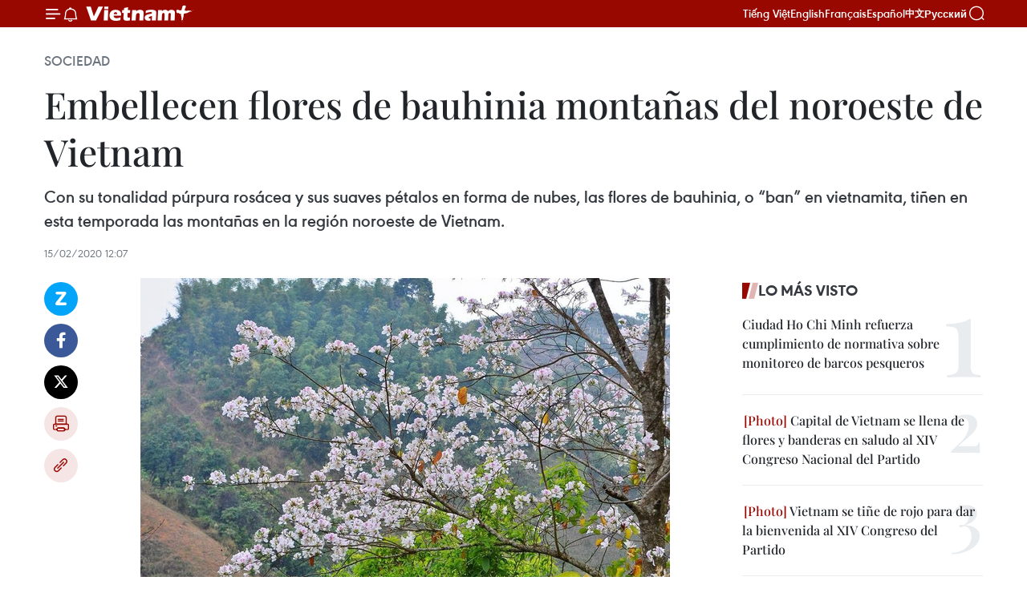

--- FILE ---
content_type: text/html;charset=utf-8
request_url: https://es.vietnamplus.vn/embellecen-flores-de-bauhinia-montanas-del-noroeste-de-vietnam-post116463.vnp
body_size: 22346
content:
<!DOCTYPE html> <html lang="es" class="es"> <head> <title>Embellecen flores de bauhinia montañas del noroeste de Vietnam | Vietnam+ (VietnamPlus)</title> <meta name="description" content="Con su tonalidad púrpura rosácea y sus suaves pétalos en forma de nubes, las flores de bauhinia, o “ban” en vietnamita, tiñen en esta temporada las montañas en la región noroeste de Vietnam. "/> <meta name="keywords" content=""/> <meta name="news_keywords" content=""/> <meta http-equiv="Content-Type" content="text/html; charset=utf-8" /> <meta http-equiv="X-UA-Compatible" content="IE=edge"/> <meta http-equiv="refresh" content="1800" /> <meta name="revisit-after" content="1 days" /> <meta name="viewport" content="width=device-width, initial-scale=1"> <meta http-equiv="content-language" content="vi" /> <meta name="format-detection" content="telephone=no"/> <meta name="format-detection" content="address=no"/> <meta name="apple-mobile-web-app-capable" content="yes"> <meta name="apple-mobile-web-app-status-bar-style" content="black"> <meta name="apple-mobile-web-app-title" content="Vietnam+ (VietnamPlus)"/> <meta name="referrer" content="no-referrer-when-downgrade"/> <link rel="shortcut icon" href="https://media.vietnamplus.vn/assets/web/styles/img/favicon.ico" type="image/x-icon" /> <link rel="preconnect" href="https://media.vietnamplus.vn"/> <link rel="dns-prefetch" href="https://media.vietnamplus.vn"/> <link rel="preconnect" href="//www.google-analytics.com" /> <link rel="preconnect" href="//www.googletagmanager.com" /> <link rel="preconnect" href="//stc.za.zaloapp.com" /> <link rel="preconnect" href="//fonts.googleapis.com" /> <link rel="preconnect" href="//pagead2.googlesyndication.com"/> <link rel="preconnect" href="//tpc.googlesyndication.com"/> <link rel="preconnect" href="//securepubads.g.doubleclick.net"/> <link rel="preconnect" href="//accounts.google.com"/> <link rel="preconnect" href="//adservice.google.com"/> <link rel="preconnect" href="//adservice.google.com.vn"/> <link rel="preconnect" href="//www.googletagservices.com"/> <link rel="preconnect" href="//partner.googleadservices.com"/> <link rel="preconnect" href="//tpc.googlesyndication.com"/> <link rel="preconnect" href="//za.zdn.vn"/> <link rel="preconnect" href="//sp.zalo.me"/> <link rel="preconnect" href="//connect.facebook.net"/> <link rel="preconnect" href="//www.facebook.com"/> <link rel="dns-prefetch" href="//www.google-analytics.com" /> <link rel="dns-prefetch" href="//www.googletagmanager.com" /> <link rel="dns-prefetch" href="//stc.za.zaloapp.com" /> <link rel="dns-prefetch" href="//fonts.googleapis.com" /> <link rel="dns-prefetch" href="//pagead2.googlesyndication.com"/> <link rel="dns-prefetch" href="//tpc.googlesyndication.com"/> <link rel="dns-prefetch" href="//securepubads.g.doubleclick.net"/> <link rel="dns-prefetch" href="//accounts.google.com"/> <link rel="dns-prefetch" href="//adservice.google.com"/> <link rel="dns-prefetch" href="//adservice.google.com.vn"/> <link rel="dns-prefetch" href="//www.googletagservices.com"/> <link rel="dns-prefetch" href="//partner.googleadservices.com"/> <link rel="dns-prefetch" href="//tpc.googlesyndication.com"/> <link rel="dns-prefetch" href="//za.zdn.vn"/> <link rel="dns-prefetch" href="//sp.zalo.me"/> <link rel="dns-prefetch" href="//connect.facebook.net"/> <link rel="dns-prefetch" href="//www.facebook.com"/> <link rel="dns-prefetch" href="//graph.facebook.com"/> <link rel="dns-prefetch" href="//static.xx.fbcdn.net"/> <link rel="dns-prefetch" href="//staticxx.facebook.com"/> <script> var cmsConfig = { domainDesktop: 'https://es.vietnamplus.vn', domainMobile: 'https://es.vietnamplus.vn', domainApi: 'https://es-api.vietnamplus.vn', domainStatic: 'https://media.vietnamplus.vn', domainLog: 'https://es-log.vietnamplus.vn', googleAnalytics: 'G\-TGHDMM2RPP', siteId: 0, pageType: 1, objectId: 116463, adsZone: 374, allowAds: true, adsLazy: true, antiAdblock: true, }; if (window.location.protocol !== 'https:' && window.location.hostname.indexOf('vietnamplus.vn') !== -1) { window.location = 'https://' + window.location.hostname + window.location.pathname + window.location.hash; } var USER_AGENT=window.navigator&&(window.navigator.userAgent||window.navigator.vendor)||window.opera||"",IS_MOBILE=/Android|webOS|iPhone|iPod|BlackBerry|Windows Phone|IEMobile|Mobile Safari|Opera Mini/i.test(USER_AGENT),IS_REDIRECT=!1;function setCookie(e,o,i){var n=new Date,i=(n.setTime(n.getTime()+24*i*60*60*1e3),"expires="+n.toUTCString());document.cookie=e+"="+o+"; "+i+";path=/;"}function getCookie(e){var o=document.cookie.indexOf(e+"="),i=o+e.length+1;return!o&&e!==document.cookie.substring(0,e.length)||-1===o?null:(-1===(e=document.cookie.indexOf(";",i))&&(e=document.cookie.length),unescape(document.cookie.substring(i,e)))}IS_MOBILE&&getCookie("isDesktop")&&(setCookie("isDesktop",1,-1),window.location=window.location.pathname.replace(".amp", ".vnp")+window.location.search,IS_REDIRECT=!0); </script> <script> if(USER_AGENT && USER_AGENT.indexOf("facebot") <= 0 && USER_AGENT.indexOf("facebookexternalhit") <= 0) { var query = ''; var hash = ''; if (window.location.search) query = window.location.search; if (window.location.hash) hash = window.location.hash; var canonicalUrl = 'https://es.vietnamplus.vn/embellecen-flores-de-bauhinia-montanas-del-noroeste-de-vietnam-post116463.vnp' + query + hash ; var curUrl = decodeURIComponent(window.location.href); if(!location.port && canonicalUrl.startsWith("http") && curUrl != canonicalUrl){ window.location.replace(canonicalUrl); } } </script> <meta property="fb:pages" content="120834779440" /> <meta property="fb:app_id" content="1960985707489919" /> <meta name="author" content="Vietnam+ (VietnamPlus)" /> <meta name="copyright" content="Copyright © 2026 by Vietnam+ (VietnamPlus)" /> <meta name="RATING" content="GENERAL" /> <meta name="GENERATOR" content="Vietnam+ (VietnamPlus)" /> <meta content="Vietnam+ (VietnamPlus)" itemprop="sourceOrganization" name="source"/> <meta content="news" itemprop="genre" name="medium"/> <meta name="robots" content="noarchive, max-image-preview:large, index, follow" /> <meta name="GOOGLEBOT" content="noarchive, max-image-preview:large, index, follow" /> <link rel="canonical" href="https://es.vietnamplus.vn/embellecen-flores-de-bauhinia-montanas-del-noroeste-de-vietnam-post116463.vnp" /> <meta property="og:site_name" content="Vietnam+ (VietnamPlus)"/> <meta property="og:rich_attachment" content="true"/> <meta property="og:type" content="article"/> <meta property="og:url" content="https://es.vietnamplus.vn/embellecen-flores-de-bauhinia-montanas-del-noroeste-de-vietnam-post116463.vnp"/> <meta property="og:image" content="https://mediaes.vietnamplus.vn/images/70bfeb50a942ce45c8e8249230c63867ced5ff4248c9529ad1c14b7c7e51b4417b726abf3e0b46c4bdac535b0826ef867eecaa1833e302cb4e57952052d61a6b5be8a5b33b6eb663dd308151e53daa57/1550986032.jpg.webp"/> <meta property="og:image:width" content="1200"/> <meta property="og:image:height" content="630"/> <meta property="og:title" content="Embellecen flores de bauhinia montañas del noroeste de Vietnam"/> <meta property="og:description" content="Con su tonalidad púrpura rosácea y sus suaves pétalos en forma de nubes, las flores de bauhinia, o “ban” en vietnamita, tiñen en esta temporada las montañas en la región noroeste de Vietnam. "/> <meta name="twitter:card" value="summary"/> <meta name="twitter:url" content="https://es.vietnamplus.vn/embellecen-flores-de-bauhinia-montanas-del-noroeste-de-vietnam-post116463.vnp"/> <meta name="twitter:title" content="Embellecen flores de bauhinia montañas del noroeste de Vietnam"/> <meta name="twitter:description" content="Con su tonalidad púrpura rosácea y sus suaves pétalos en forma de nubes, las flores de bauhinia, o “ban” en vietnamita, tiñen en esta temporada las montañas en la región noroeste de Vietnam. "/> <meta name="twitter:image" content="https://mediaes.vietnamplus.vn/images/70bfeb50a942ce45c8e8249230c63867ced5ff4248c9529ad1c14b7c7e51b4417b726abf3e0b46c4bdac535b0826ef867eecaa1833e302cb4e57952052d61a6b5be8a5b33b6eb663dd308151e53daa57/1550986032.jpg.webp"/> <meta name="twitter:site" content="@Vietnam+ (VietnamPlus)"/> <meta name="twitter:creator" content="@Vietnam+ (VietnamPlus)"/> <meta property="article:publisher" content="https://www.facebook.com/VietnamPlus" /> <meta property="article:tag" content=""/> <meta property="article:section" content="Sociedad" /> <meta property="article:published_time" content="2020-02-15T19:07:00+0700"/> <meta property="article:modified_time" content="2020-02-15T19:24:33+0700"/> <script type="application/ld+json"> { "@context": "http://schema.org", "@type": "Organization", "name": "Vietnam+ (VietnamPlus)", "url": "https://es.vietnamplus.vn", "logo": "https://media.vietnamplus.vn/assets/web/styles/img/logo.png", "foundingDate": "2008", "founders": [ { "@type": "Person", "name": "Thông tấn xã Việt Nam (TTXVN)" } ], "address": [ { "@type": "PostalAddress", "streetAddress": "Số 05 Lý Thường Kiệt - Hà Nội - Việt Nam", "addressLocality": "Hà Nội City", "addressRegion": "Northeast", "postalCode": "100000", "addressCountry": "VNM" } ], "contactPoint": [ { "@type": "ContactPoint", "telephone": "+84-243-941-1349", "contactType": "customer service" }, { "@type": "ContactPoint", "telephone": "+84-243-941-1348", "contactType": "customer service" } ], "sameAs": [ "https://www.facebook.com/VietnamPlus", "https://www.tiktok.com/@vietnamplus", "https://twitter.com/vietnamplus", "https://www.youtube.com/c/BaoVietnamPlus" ] } </script> <script type="application/ld+json"> { "@context" : "https://schema.org", "@type" : "WebSite", "name": "Vietnam+ (VietnamPlus)", "url": "https://es.vietnamplus.vn", "alternateName" : "Báo điện tử VIETNAMPLUS, Cơ quan của Thông tấn xã Việt Nam (TTXVN)", "potentialAction": { "@type": "SearchAction", "target": { "@type": "EntryPoint", "urlTemplate": "https://es.vietnamplus.vn/search/?q={search_term_string}" }, "query-input": "required name=search_term_string" } } </script> <script type="application/ld+json"> { "@context":"http://schema.org", "@type":"BreadcrumbList", "itemListElement":[ { "@type":"ListItem", "position":1, "item":{ "@id":"https://es.vietnamplus.vn/sociedad/", "name":"Sociedad" } } ] } </script> <script type="application/ld+json"> { "@context": "http://schema.org", "@type": "NewsArticle", "mainEntityOfPage":{ "@type":"WebPage", "@id":"https://es.vietnamplus.vn/embellecen-flores-de-bauhinia-montanas-del-noroeste-de-vietnam-post116463.vnp" }, "headline": "Embellecen flores de bauhinia montañas del noroeste de Vietnam", "description": "Con su tonalidad púrpura rosácea y sus suaves pétalos en forma de nubes, las flores de bauhinia, o “ban” en vietnamita, tiñen en esta temporada las montañas en la región noroeste de Vietnam.", "image": { "@type": "ImageObject", "url": "https://mediaes.vietnamplus.vn/images/70bfeb50a942ce45c8e8249230c63867ced5ff4248c9529ad1c14b7c7e51b4417b726abf3e0b46c4bdac535b0826ef867eecaa1833e302cb4e57952052d61a6b5be8a5b33b6eb663dd308151e53daa57/1550986032.jpg.webp", "width" : 1200, "height" : 675 }, "datePublished": "2020-02-15T19:07:00+0700", "dateModified": "2020-02-15T19:24:33+0700", "author": { "@type": "Person", "name": "" }, "publisher": { "@type": "Organization", "name": "Vietnam+ (VietnamPlus)", "logo": { "@type": "ImageObject", "url": "https://media.vietnamplus.vn/assets/web/styles/img/logo.png" } } } </script> <link rel="preload" href="https://media.vietnamplus.vn/assets/web/styles/css/main.min-1.0.15.css" as="style"> <link rel="preload" href="https://media.vietnamplus.vn/assets/web/js/main.min-1.0.33.js" as="script"> <link rel="preload" href="https://media.vietnamplus.vn/assets/web/js/detail.min-1.0.15.js" as="script"> <link rel="preload" href="https://common.mcms.one/assets/styles/css/vietnamplus-1.0.0.css" as="style"> <link rel="stylesheet" href="https://common.mcms.one/assets/styles/css/vietnamplus-1.0.0.css"> <link id="cms-style" rel="stylesheet" href="https://media.vietnamplus.vn/assets/web/styles/css/main.min-1.0.15.css"> <style>.infographic-page { overflow-x: hidden;
}</style> <script type="text/javascript"> var _metaOgUrl = 'https://es.vietnamplus.vn/embellecen-flores-de-bauhinia-montanas-del-noroeste-de-vietnam-post116463.vnp'; var page_title = document.title; var tracked_url = window.location.pathname + window.location.search + window.location.hash; var cate_path = 'sociedad'; if (cate_path.length > 0) { tracked_url = "/" + cate_path + tracked_url; } </script> <script async="" src="https://www.googletagmanager.com/gtag/js?id=G-TGHDMM2RPP"></script> <script> window.dataLayer = window.dataLayer || []; function gtag(){dataLayer.push(arguments);} gtag('js', new Date()); gtag('config', 'G-TGHDMM2RPP', {page_path: tracked_url}); </script> <script>window.dataLayer = window.dataLayer || [];dataLayer.push({'pageCategory': '/sociedad'});</script> <script> window.dataLayer = window.dataLayer || []; dataLayer.push({ 'event': 'Pageview', 'articleId': '116463', 'articleTitle': 'Embellecen flores de bauhinia montañas del noroeste de Vietnam', 'articleCategory': 'Sociedad', 'articleAlowAds': true, 'articleType': 'detail', 'articlePublishDate': '2020-02-15T19:07:00+0700', 'articleThumbnail': 'https://mediaes.vietnamplus.vn/images/70bfeb50a942ce45c8e8249230c63867ced5ff4248c9529ad1c14b7c7e51b4417b726abf3e0b46c4bdac535b0826ef867eecaa1833e302cb4e57952052d61a6b5be8a5b33b6eb663dd308151e53daa57/1550986032.jpg.webp', 'articleShortUrl': 'https://es.vietnamplus.vn/embellecen-flores-de-bauhinia-montanas-del-noroeste-de-vietnam-post116463.vnp', 'articleFullUrl': 'https://es.vietnamplus.vn/embellecen-flores-de-bauhinia-montanas-del-noroeste-de-vietnam-post116463.vnp', }); </script> <script type='text/javascript'> gtag('event', 'article_page',{ 'articleId': '116463', 'articleTitle': 'Embellecen flores de bauhinia montañas del noroeste de Vietnam', 'articleCategory': 'Sociedad', 'articleAlowAds': true, 'articleType': 'detail', 'articlePublishDate': '2020-02-15T19:07:00+0700', 'articleThumbnail': 'https://mediaes.vietnamplus.vn/images/70bfeb50a942ce45c8e8249230c63867ced5ff4248c9529ad1c14b7c7e51b4417b726abf3e0b46c4bdac535b0826ef867eecaa1833e302cb4e57952052d61a6b5be8a5b33b6eb663dd308151e53daa57/1550986032.jpg.webp', 'articleShortUrl': 'https://es.vietnamplus.vn/embellecen-flores-de-bauhinia-montanas-del-noroeste-de-vietnam-post116463.vnp', 'articleFullUrl': 'https://es.vietnamplus.vn/embellecen-flores-de-bauhinia-montanas-del-noroeste-de-vietnam-post116463.vnp', }); </script> <script>(function(w,d,s,l,i){w[l]=w[l]||[];w[l].push({'gtm.start': new Date().getTime(),event:'gtm.js'});var f=d.getElementsByTagName(s)[0], j=d.createElement(s),dl=l!='dataLayer'?'&l='+l:'';j.async=true;j.src= 'https://www.googletagmanager.com/gtm.js?id='+i+dl;f.parentNode.insertBefore(j,f); })(window,document,'script','dataLayer','GTM-5WM58F3N');</script> <script type="text/javascript"> !function(){"use strict";function e(e){var t=!(arguments.length>1&&void 0!==arguments[1])||arguments[1],c=document.createElement("script");c.src=e,t?c.type="module":(c.async=!0,c.type="text/javascript",c.setAttribute("nomodule",""));var n=document.getElementsByTagName("script")[0];n.parentNode.insertBefore(c,n)}!function(t,c){!function(t,c,n){var a,o,r;n.accountId=c,null!==(a=t.marfeel)&&void 0!==a||(t.marfeel={}),null!==(o=(r=t.marfeel).cmd)&&void 0!==o||(r.cmd=[]),t.marfeel.config=n;var i="https://sdk.mrf.io/statics";e("".concat(i,"/marfeel-sdk.js?id=").concat(c),!0),e("".concat(i,"/marfeel-sdk.es5.js?id=").concat(c),!1)}(t,c,arguments.length>2&&void 0!==arguments[2]?arguments[2]:{})}(window,2272,{} )}(); </script> <script async src="https://sp.zalo.me/plugins/sdk.js"></script> </head> <body class="detail-page"> <div id="sdaWeb_SdaMasthead" class="rennab rennab-top" data-platform="1" data-position="Web_SdaMasthead"> </div> <header class=" site-header"> <div class="sticky"> <div class="container"> <i class="ic-menu"></i> <i class="ic-bell"></i> <div id="header-news" class="pick-news hidden" data-source="header-latest-news"></div> <a class="small-logo" href="/" title="Vietnam+ (VietnamPlus)">Vietnam+ (VietnamPlus)</a> <ul class="menu"> <li> <a href="https://www.vietnamplus.vn" title="Tiếng Việt" target="_blank">Tiếng Việt</a> </li> <li> <a href="https://en.vietnamplus.vn" title="English" target="_blank" rel="nofollow">English</a> </li> <li> <a href="https://fr.vietnamplus.vn" title="Français" target="_blank" rel="nofollow">Français</a> </li> <li> <a href="https://es.vietnamplus.vn" title="Español" target="_blank" rel="nofollow">Español</a> </li> <li> <a href="https://zh.vietnamplus.vn" title="中文" target="_blank" rel="nofollow">中文</a> </li> <li> <a href="https://ru.vietnamplus.vn" title="Русский" target="_blank" rel="nofollow">Русский</a> </li> </ul> <div class="search-wrapper"> <i class="ic-search"></i> <input type="text" class="search txtsearch" placeholder="Palabra clave"> </div> </div> </div> </header> <div class="site-body"> <div id="sdaWeb_SdaBackground" class="rennab " data-platform="1" data-position="Web_SdaBackground"> </div> <div class="container"> <div class="breadcrumb breadcrumb-detail"> <h2 class="main"> <a href="https://es.vietnamplus.vn/sociedad/" title="Sociedad" class="active">Sociedad</a> </h2> </div> <div id="sdaWeb_SdaTop" class="rennab " data-platform="1" data-position="Web_SdaTop"> </div> <div class="article"> <h1 class="article__title cms-title "> Embellecen flores de bauhinia montañas del noroeste de Vietnam </h1> <div class="article__sapo cms-desc"> Con su tonalidad púrpura rosácea y sus suaves pétalos en forma de nubes, las flores de bauhinia, o “ban” en vietnamita, tiñen en esta temporada las montañas en la región noroeste de Vietnam. </div> <div id="sdaWeb_SdaArticleAfterSapo" class="rennab " data-platform="1" data-position="Web_SdaArticleAfterSapo"> </div> <div class="article__meta"> <time class="time" datetime="2020-02-15T19:07:00+0700" data-time="1581768420" data-friendly="false">sábado, febrero 15, 2020 19:07</time> <meta class="cms-date" itemprop="datePublished" content="2020-02-15T19:07:00+0700"> </div> <div class="col"> <div class="main-col content-col"> <div class="article__body zce-content-body cms-body" itemprop="articleBody"> <div class="social-pin sticky article__social"> <a href="javascript:void(0);" class="zl zalo-share-button" title="Zalo" data-href="https://es.vietnamplus.vn/embellecen-flores-de-bauhinia-montanas-del-noroeste-de-vietnam-post116463.vnp" data-oaid="4486284411240520426" data-layout="1" data-color="blue" data-customize="true">Zalo</a> <a href="javascript:void(0);" class="item fb" data-href="https://es.vietnamplus.vn/embellecen-flores-de-bauhinia-montanas-del-noroeste-de-vietnam-post116463.vnp" data-rel="facebook" title="Facebook">Facebook</a> <a href="javascript:void(0);" class="item tw" data-href="https://es.vietnamplus.vn/embellecen-flores-de-bauhinia-montanas-del-noroeste-de-vietnam-post116463.vnp" data-rel="twitter" title="Twitter">Twitter</a> <a href="javascript:void(0);" class="bookmark sendbookmark hidden" onclick="ME.sendBookmark(this, 116463);" data-id="116463" title="Marcador">Marcador</a> <a href="javascript:void(0);" class="print sendprint" title="Print" data-href="/print-116463.html">Imprimir</a> <a href="javascript:void(0);" class="item link" data-href="https://es.vietnamplus.vn/embellecen-flores-de-bauhinia-montanas-del-noroeste-de-vietnam-post116463.vnp" data-rel="copy" title="Copy link">Copy link</a> </div> <div class="ExternalClass8DDA970308E44916A8F440D1D1F4E0EE"> <div class="article-photo"> <a href="/Uploaded_ES/sxtt/2020_02_15/1550986032.jpg" rel="nofollow" target="_blank"><img alt="Embellecen flores de bauhinia montañas del noroeste de Vietnam ảnh 1" src="[data-uri]" class="lazyload cms-photo" data-large-src="https://mediaes.vietnamplus.vn/images/cca9a6d80f13ff15464f9e771e0cc483e31343c2ca2b524ba255240d7fe1dc437ffaf72cf37e724126140d89de4bde05e1f11e8c94ed79b2dcf1508da82b5dd2/1550986032.jpg" data-src="https://mediaes.vietnamplus.vn/images/84319463aa2c360cddad20a093c0aba3030e1357b9bdade09fdb691b892c13cf37f347ade3dd3dc0dc963e7668b60a8f5be8a5b33b6eb663dd308151e53daa57/1550986032.jpg" title="Embellecen flores de bauhinia montañas del noroeste de Vietnam ảnh 1"></a><span>Foto de ilustración (Fuente: Internet)</span> </div> <p>Hanoi (VNA) Con su tonalidadpúrpura rosácea y sus suaves pétalos en forma de nubes, las flores de bauhinia,o “ban” en vietnamita, tiñen en esta temporada las montañas en la región noroeste deVietnam.&nbsp;<strong><br></strong></p> <p>Originarias de regiones montañosas en el noroestedel país, estas flores representan un símbolo inmortal del amor puro y fiel,según la creencia de los pobladores locales.&nbsp;</p> <p>Las flores de “ban” aparecen en los pasosempinados, en los arroyos que fluyen a través de los desfiladeros, o brotandetrás de las doradas terrazas de arroz, cultivadas por los lugareños.</p> <p>En varias provincias del noroeste deVietnam, la bauhinia florece en plena primavera, durante la cual los habitanteslocales celebran múltiples festividades para dar la bienvenida a un nuevoaño./.&nbsp;<br><br></p>
</div> <div class="article__source"> <div class="source"> <span class="name">VNA</span> </div> </div> <div id="sdaWeb_SdaArticleAfterBody" class="rennab " data-platform="1" data-position="Web_SdaArticleAfterBody"> </div> </div> <div id="sdaWeb_SdaArticleAfterTag" class="rennab " data-platform="1" data-position="Web_SdaArticleAfterTag"> </div> <div class="wrap-social"> <div class="social-pin article__social"> <a href="javascript:void(0);" class="zl zalo-share-button" title="Zalo" data-href="https://es.vietnamplus.vn/embellecen-flores-de-bauhinia-montanas-del-noroeste-de-vietnam-post116463.vnp" data-oaid="4486284411240520426" data-layout="1" data-color="blue" data-customize="true">Zalo</a> <a href="javascript:void(0);" class="item fb" data-href="https://es.vietnamplus.vn/embellecen-flores-de-bauhinia-montanas-del-noroeste-de-vietnam-post116463.vnp" data-rel="facebook" title="Facebook">Facebook</a> <a href="javascript:void(0);" class="item tw" data-href="https://es.vietnamplus.vn/embellecen-flores-de-bauhinia-montanas-del-noroeste-de-vietnam-post116463.vnp" data-rel="twitter" title="Twitter">Twitter</a> <a href="javascript:void(0);" class="bookmark sendbookmark hidden" onclick="ME.sendBookmark(this, 116463);" data-id="116463" title="Marcador">Marcador</a> <a href="javascript:void(0);" class="print sendprint" title="Print" data-href="/print-116463.html">Imprimir</a> <a href="javascript:void(0);" class="item link" data-href="https://es.vietnamplus.vn/embellecen-flores-de-bauhinia-montanas-del-noroeste-de-vietnam-post116463.vnp" data-rel="copy" title="Copy link">Copy link</a> </div> <a href="https://news.google.com/publications/CAAqBwgKMN-18wowlLWFAw?hl=vi&gl=VN&ceid=VN%3Avi" class="google-news" target="_blank" title="Google News">Seguir VietnamPlus</a> </div> <div id="sdaWeb_SdaArticleAfterBody1" class="rennab " data-platform="1" data-position="Web_SdaArticleAfterBody1"> </div> <div id="sdaWeb_SdaArticleAfterBody2" class="rennab " data-platform="1" data-position="Web_SdaArticleAfterBody2"> </div> <div class="timeline secondary"> <h3 class="box-heading"> <a href="https://es.vietnamplus.vn/sociedad/" title="Sociedad" class="title"> Ver más </a> </h3> <div class="box-content content-list" data-source="recommendation-374"> <article class="story" data-id="231647"> <figure class="story__thumb"> <a class="cms-link" href="https://es.vietnamplus.vn/comercio-dinamico-en-el-mercado-flotante-de-cai-rang-post231647.vnp" title="Comercio dinámico en el mercado flotante de Cai Rang"> <img class="lazyload" src="[data-uri]" data-src="https://mediaes.vietnamplus.vn/images/[base64]/01-nhon-nhip-giao-thuong-tren-cho-noi-cai-rang-8549510-ava.jpg.webp" data-srcset="https://mediaes.vietnamplus.vn/images/[base64]/01-nhon-nhip-giao-thuong-tren-cho-noi-cai-rang-8549510-ava.jpg.webp 1x, https://mediaes.vietnamplus.vn/images/[base64]/01-nhon-nhip-giao-thuong-tren-cho-noi-cai-rang-8549510-ava.jpg.webp 2x" alt="Comercio dinámico en el mercado flotante de Cai Rang"> <noscript><img src="https://mediaes.vietnamplus.vn/images/[base64]/01-nhon-nhip-giao-thuong-tren-cho-noi-cai-rang-8549510-ava.jpg.webp" srcset="https://mediaes.vietnamplus.vn/images/[base64]/01-nhon-nhip-giao-thuong-tren-cho-noi-cai-rang-8549510-ava.jpg.webp 1x, https://mediaes.vietnamplus.vn/images/[base64]/01-nhon-nhip-giao-thuong-tren-cho-noi-cai-rang-8549510-ava.jpg.webp 2x" alt="Comercio dinámico en el mercado flotante de Cai Rang" class="image-fallback"></noscript> </a> </figure> <h2 class="story__heading" data-tracking="231647"> <a class=" cms-link" href="https://es.vietnamplus.vn/comercio-dinamico-en-el-mercado-flotante-de-cai-rang-post231647.vnp" title="Comercio dinámico en el mercado flotante de Cai Rang"> <i class="ic-photo"></i> Comercio dinámico en el mercado flotante de Cai Rang </a> </h2> <time class="time" datetime="2026-01-27T08:15:00+0700" data-time="1769476500"> 27/01/2026 08:15 </time> <div class="story__summary story__shorten"> <p>Ubicado en un brazo del río Hau que atraviesa el barrio de Cai Rang, en la ciudad de Can Tho, el mercado flotante de Cai Rang se especializa en la comercialización de productos agrícolas y especialidades de la localidad y de las provincias vecinas, como naranjas, mandarinas, pomelos, mangos, piñas, papas, calabazas y verduras. El mercado no solo encarna características culturales únicas, sino que también es un producto turístico único de la ciudad, que atrae a numerosos turistas nacionales e internacionales.</p> </div> </article> <article class="story" data-id="231648"> <figure class="story__thumb"> <a class="cms-link" href="https://es.vietnamplus.vn/avion-de-vietnam-airlines-regresa-de-emergencia-para-salvar-a-pasajera-espanola-post231648.vnp" title="Avión de Vietnam Airlines regresa de emergencia para salvar a pasajera española"> <img class="lazyload" src="[data-uri]" data-src="https://mediaes.vietnamplus.vn/images/10b35e7ea1400aaa9dc54a12ae7fa3dcfbeb80f959bdcc345b45a6168587190f0c4be0d96f33a1703c78dd7bdcf0ddf23aae024439f524896e17c9a8fb3269b42ada60b5a2617bc4a808c9f7534bb76d3717e68a9e2456ee04b7bf0d064078df/618572346-1356938359808748-1064550976687873330-n-101813.jpg.webp" data-srcset="https://mediaes.vietnamplus.vn/images/10b35e7ea1400aaa9dc54a12ae7fa3dcfbeb80f959bdcc345b45a6168587190f0c4be0d96f33a1703c78dd7bdcf0ddf23aae024439f524896e17c9a8fb3269b42ada60b5a2617bc4a808c9f7534bb76d3717e68a9e2456ee04b7bf0d064078df/618572346-1356938359808748-1064550976687873330-n-101813.jpg.webp 1x, https://mediaes.vietnamplus.vn/images/5aea9544c4e23fb9a0759c3a0d478a6bfbeb80f959bdcc345b45a6168587190f0c4be0d96f33a1703c78dd7bdcf0ddf23aae024439f524896e17c9a8fb3269b42ada60b5a2617bc4a808c9f7534bb76d3717e68a9e2456ee04b7bf0d064078df/618572346-1356938359808748-1064550976687873330-n-101813.jpg.webp 2x" alt="Avión de Vietnam Airlines regresa de emergencia para salvar a pasajera española (Foto: VNA)"> <noscript><img src="https://mediaes.vietnamplus.vn/images/10b35e7ea1400aaa9dc54a12ae7fa3dcfbeb80f959bdcc345b45a6168587190f0c4be0d96f33a1703c78dd7bdcf0ddf23aae024439f524896e17c9a8fb3269b42ada60b5a2617bc4a808c9f7534bb76d3717e68a9e2456ee04b7bf0d064078df/618572346-1356938359808748-1064550976687873330-n-101813.jpg.webp" srcset="https://mediaes.vietnamplus.vn/images/10b35e7ea1400aaa9dc54a12ae7fa3dcfbeb80f959bdcc345b45a6168587190f0c4be0d96f33a1703c78dd7bdcf0ddf23aae024439f524896e17c9a8fb3269b42ada60b5a2617bc4a808c9f7534bb76d3717e68a9e2456ee04b7bf0d064078df/618572346-1356938359808748-1064550976687873330-n-101813.jpg.webp 1x, https://mediaes.vietnamplus.vn/images/5aea9544c4e23fb9a0759c3a0d478a6bfbeb80f959bdcc345b45a6168587190f0c4be0d96f33a1703c78dd7bdcf0ddf23aae024439f524896e17c9a8fb3269b42ada60b5a2617bc4a808c9f7534bb76d3717e68a9e2456ee04b7bf0d064078df/618572346-1356938359808748-1064550976687873330-n-101813.jpg.webp 2x" alt="Avión de Vietnam Airlines regresa de emergencia para salvar a pasajera española (Foto: VNA)" class="image-fallback"></noscript> </a> </figure> <h2 class="story__heading" data-tracking="231648"> <a class=" cms-link" href="https://es.vietnamplus.vn/avion-de-vietnam-airlines-regresa-de-emergencia-para-salvar-a-pasajera-espanola-post231648.vnp" title="Avión de Vietnam Airlines regresa de emergencia para salvar a pasajera española"> Avión de Vietnam Airlines regresa de emergencia para salvar a pasajera española </a> </h2> <time class="time" datetime="2026-01-26T15:07:51+0700" data-time="1769414871"> 26/01/2026 15:07 </time> <div class="story__summary story__shorten"> <p>El vuelo VN31 de Vietnam Airlines, operado con un avión Boeing 787 en la ruta Ciudad Ho Chi Minh – Frankfurt (Alemania), tuvo que regresar al aeropuerto de Tan Son Nhat para brindar asistencia médica oportuna a una pasajera con graves problemas de salud.</p> </div> </article> <article class="story" data-id="231644"> <figure class="story__thumb"> <a class="cms-link" href="https://es.vietnamplus.vn/honrar-el-idioma-vietnamita-clave-para-mantener-el-vinculo-con-las-tradiciones-nacionales-post231644.vnp" title="Honrar el idioma vietnamita: clave para mantener el vínculo con las tradiciones nacionales"> <img class="lazyload" src="[data-uri]" data-src="https://mediaes.vietnamplus.vn/images/[base64]/vna-potal-khai-mac-lop-tieng-viet-dau-tien-tai-malaysia-8550637.jpg.webp" data-srcset="https://mediaes.vietnamplus.vn/images/[base64]/vna-potal-khai-mac-lop-tieng-viet-dau-tien-tai-malaysia-8550637.jpg.webp 1x, https://mediaes.vietnamplus.vn/images/[base64]/vna-potal-khai-mac-lop-tieng-viet-dau-tien-tai-malaysia-8550637.jpg.webp 2x" alt="El embajador de Vietnam en Malasia, Dinh Ngọc Linh, la presidenta de la Asociación de Amistad Malasia–Vietnam y fundadora del Club de Lengua Vietnamita, Tran Thi Chang. y estudiantes de idioma vietnamita en Malasia. (Foto: VNA)"> <noscript><img src="https://mediaes.vietnamplus.vn/images/[base64]/vna-potal-khai-mac-lop-tieng-viet-dau-tien-tai-malaysia-8550637.jpg.webp" srcset="https://mediaes.vietnamplus.vn/images/[base64]/vna-potal-khai-mac-lop-tieng-viet-dau-tien-tai-malaysia-8550637.jpg.webp 1x, https://mediaes.vietnamplus.vn/images/[base64]/vna-potal-khai-mac-lop-tieng-viet-dau-tien-tai-malaysia-8550637.jpg.webp 2x" alt="El embajador de Vietnam en Malasia, Dinh Ngọc Linh, la presidenta de la Asociación de Amistad Malasia–Vietnam y fundadora del Club de Lengua Vietnamita, Tran Thi Chang. y estudiantes de idioma vietnamita en Malasia. (Foto: VNA)" class="image-fallback"></noscript> </a> </figure> <h2 class="story__heading" data-tracking="231644"> <a class=" cms-link" href="https://es.vietnamplus.vn/honrar-el-idioma-vietnamita-clave-para-mantener-el-vinculo-con-las-tradiciones-nacionales-post231644.vnp" title="Honrar el idioma vietnamita: clave para mantener el vínculo con las tradiciones nacionales"> Honrar el idioma vietnamita: clave para mantener el vínculo con las tradiciones nacionales </a> </h2> <time class="time" datetime="2026-01-26T14:16:40+0700" data-time="1769411800"> 26/01/2026 14:16 </time> <div class="story__summary story__shorten"> <p>La reciente inauguración de la primera clase de lengua vietnamita en Johor Bahru, capital del estado malasio de Johor, marcó un paso importante en la preservación de la lengua materna y en la promoción de la identidad cultural entre la comunidad vietnamita en Malasia.</p> </div> </article> <article class="story" data-id="231625"> <figure class="story__thumb"> <a class="cms-link" href="https://es.vietnamplus.vn/ciudad-ho-chi-minh-refuerza-medidas-contra-la-pesca-ilegal-post231625.vnp" title="Ciudad Ho Chi Minh refuerza medidas contra la pesca ilegal"> <img class="lazyload" src="[data-uri]" data-src="https://mediaes.vietnamplus.vn/images/10b35e7ea1400aaa9dc54a12ae7fa3dca72eb3fe6532cbbbf87c606251643f4c8ff80b49b1b2a4f8fe6c0c547e4ba68181e4bcb427ae282580bbef04a0e02785/iuu-da-nang-2.jpg.webp" data-srcset="https://mediaes.vietnamplus.vn/images/10b35e7ea1400aaa9dc54a12ae7fa3dca72eb3fe6532cbbbf87c606251643f4c8ff80b49b1b2a4f8fe6c0c547e4ba68181e4bcb427ae282580bbef04a0e02785/iuu-da-nang-2.jpg.webp 1x, https://mediaes.vietnamplus.vn/images/5aea9544c4e23fb9a0759c3a0d478a6ba72eb3fe6532cbbbf87c606251643f4c8ff80b49b1b2a4f8fe6c0c547e4ba68181e4bcb427ae282580bbef04a0e02785/iuu-da-nang-2.jpg.webp 2x" alt="Ciudad Ho Chi Minh refuerza medidas contra la pesca ilegal (Foto: VNA)"> <noscript><img src="https://mediaes.vietnamplus.vn/images/10b35e7ea1400aaa9dc54a12ae7fa3dca72eb3fe6532cbbbf87c606251643f4c8ff80b49b1b2a4f8fe6c0c547e4ba68181e4bcb427ae282580bbef04a0e02785/iuu-da-nang-2.jpg.webp" srcset="https://mediaes.vietnamplus.vn/images/10b35e7ea1400aaa9dc54a12ae7fa3dca72eb3fe6532cbbbf87c606251643f4c8ff80b49b1b2a4f8fe6c0c547e4ba68181e4bcb427ae282580bbef04a0e02785/iuu-da-nang-2.jpg.webp 1x, https://mediaes.vietnamplus.vn/images/5aea9544c4e23fb9a0759c3a0d478a6ba72eb3fe6532cbbbf87c606251643f4c8ff80b49b1b2a4f8fe6c0c547e4ba68181e4bcb427ae282580bbef04a0e02785/iuu-da-nang-2.jpg.webp 2x" alt="Ciudad Ho Chi Minh refuerza medidas contra la pesca ilegal (Foto: VNA)" class="image-fallback"></noscript> </a> </figure> <h2 class="story__heading" data-tracking="231625"> <a class=" cms-link" href="https://es.vietnamplus.vn/ciudad-ho-chi-minh-refuerza-medidas-contra-la-pesca-ilegal-post231625.vnp" title="Ciudad Ho Chi Minh refuerza medidas contra la pesca ilegal"> Ciudad Ho Chi Minh refuerza medidas contra la pesca ilegal </a> </h2> <time class="time" datetime="2026-01-26T09:07:13+0700" data-time="1769393233"> 26/01/2026 09:07 </time> <div class="story__summary story__shorten"> <p>Ciudad Ho Chi Minh intensifica sus esfuerzos para combatir la pesca ilegal, no declarada y no reglamentada (IUU), con el objetivo de contribuir a la eliminación de la “tarjeta amarilla” impuesta por la Comisión Europea a los productos pesqueros de Vietnam.</p> </div> </article> <article class="story" data-id="231622"> <figure class="story__thumb"> <a class="cms-link" href="https://es.vietnamplus.vn/aceleran-obras-de-restauracion-del-sitio-historico-de-orillas-de-hien-luongben-hai-post231622.vnp" title="Aceleran obras de restauración del sitio histórico de orillas de Hien Luong–Ben Hai"> <img class="lazyload" src="[data-uri]" data-src="https://mediaes.vietnamplus.vn/images/[base64]/06-gap-rut-hoan-thanh-cong-trinh-ton-tao-di-tich-doi-bo-hien-luong-ben-hai-quang-tri-8546907.jpg.webp" data-srcset="https://mediaes.vietnamplus.vn/images/[base64]/06-gap-rut-hoan-thanh-cong-trinh-ton-tao-di-tich-doi-bo-hien-luong-ben-hai-quang-tri-8546907.jpg.webp 1x, https://mediaes.vietnamplus.vn/images/[base64]/06-gap-rut-hoan-thanh-cong-trinh-ton-tao-di-tich-doi-bo-hien-luong-ben-hai-quang-tri-8546907.jpg.webp 2x" alt="Aceleran obras de restauración del sitio histórico de orillas de Hien Luong–Ben Hai"> <noscript><img src="https://mediaes.vietnamplus.vn/images/[base64]/06-gap-rut-hoan-thanh-cong-trinh-ton-tao-di-tich-doi-bo-hien-luong-ben-hai-quang-tri-8546907.jpg.webp" srcset="https://mediaes.vietnamplus.vn/images/[base64]/06-gap-rut-hoan-thanh-cong-trinh-ton-tao-di-tich-doi-bo-hien-luong-ben-hai-quang-tri-8546907.jpg.webp 1x, https://mediaes.vietnamplus.vn/images/[base64]/06-gap-rut-hoan-thanh-cong-trinh-ton-tao-di-tich-doi-bo-hien-luong-ben-hai-quang-tri-8546907.jpg.webp 2x" alt="Aceleran obras de restauración del sitio histórico de orillas de Hien Luong–Ben Hai" class="image-fallback"></noscript> </a> </figure> <h2 class="story__heading" data-tracking="231622"> <a class=" cms-link" href="https://es.vietnamplus.vn/aceleran-obras-de-restauracion-del-sitio-historico-de-orillas-de-hien-luongben-hai-post231622.vnp" title="Aceleran obras de restauración del sitio histórico de orillas de Hien Luong–Ben Hai"> <i class="ic-photo"></i> Aceleran obras de restauración del sitio histórico de orillas de Hien Luong–Ben Hai </a> </h2> <time class="time" datetime="2026-01-26T08:15:00+0700" data-time="1769390100"> 26/01/2026 08:15 </time> <div class="story__summary story__shorten"> <p>Tras más de cinco meses de ejecución, el Proyecto del Parque de la Reunificación, ubicado en el Sitio Histórico Nacional Especial de las Dos Orillas del puente Hien Luong–río Ben Hai, en la provincia de Quang Tri, entra en su fase final y se prevé que reabra al público antes del Tet (Año Nuevo Lunar) 2026. Este lugar está estrechamente vinculado al paralelo 17, antigua línea de demarcación que dividió al país durante 21 años (1954–1975) y que hoy simboliza el anhelo de reunificación nacional.</p> </div> </article> <div id="sdaWeb_SdaNative1" class="rennab " data-platform="1" data-position="Web_SdaNative1"> </div> <article class="story" data-id="231608"> <figure class="story__thumb"> <a class="cms-link" href="https://es.vietnamplus.vn/unesco-brinda-asistencia-a-vietnam-para-proteger-patrimonio-cultural-tras-desastres-naturales-post231608.vnp" title="UNESCO brinda asistencia a Vietnam para proteger patrimonio cultural tras desastres naturales"> <img class="lazyload" src="[data-uri]" data-src="https://mediaes.vietnamplus.vn/images/21f6f6c8a9caf3e7a920a1cc360ad665635041862c75851109b89f7a1d57313277dc3174b38dc8d97118215279000cd6/une.jpg.webp" data-srcset="https://mediaes.vietnamplus.vn/images/21f6f6c8a9caf3e7a920a1cc360ad665635041862c75851109b89f7a1d57313277dc3174b38dc8d97118215279000cd6/une.jpg.webp 1x, https://mediaes.vietnamplus.vn/images/a95552f4682d1422d7f71166867df5e5635041862c75851109b89f7a1d57313277dc3174b38dc8d97118215279000cd6/une.jpg.webp 2x" alt="El director general de la UNESCO, Khaled El-Enany. (Fuente: VNA)"> <noscript><img src="https://mediaes.vietnamplus.vn/images/21f6f6c8a9caf3e7a920a1cc360ad665635041862c75851109b89f7a1d57313277dc3174b38dc8d97118215279000cd6/une.jpg.webp" srcset="https://mediaes.vietnamplus.vn/images/21f6f6c8a9caf3e7a920a1cc360ad665635041862c75851109b89f7a1d57313277dc3174b38dc8d97118215279000cd6/une.jpg.webp 1x, https://mediaes.vietnamplus.vn/images/a95552f4682d1422d7f71166867df5e5635041862c75851109b89f7a1d57313277dc3174b38dc8d97118215279000cd6/une.jpg.webp 2x" alt="El director general de la UNESCO, Khaled El-Enany. (Fuente: VNA)" class="image-fallback"></noscript> </a> </figure> <h2 class="story__heading" data-tracking="231608"> <a class=" cms-link" href="https://es.vietnamplus.vn/unesco-brinda-asistencia-a-vietnam-para-proteger-patrimonio-cultural-tras-desastres-naturales-post231608.vnp" title="UNESCO brinda asistencia a Vietnam para proteger patrimonio cultural tras desastres naturales"> UNESCO brinda asistencia a Vietnam para proteger patrimonio cultural tras desastres naturales </a> </h2> <time class="time" datetime="2026-01-25T15:59:15+0700" data-time="1769331555"> 25/01/2026 15:59 </time> <div class="story__summary story__shorten"> <p>La UNESCO aprueba ayuda de emergencia de 740 mil dólares para proteger el patrimonio cultural y sostener la educación en Vietnam tras las tormentas de 2025.</p> </div> </article> <article class="story" data-id="231588"> <figure class="story__thumb"> <a class="cms-link" href="https://es.vietnamplus.vn/programas-artisticos-celebran-el-exito-del-xiv-congreso-nacional-del-partido-post231588.vnp" title="Programas artísticos celebran el éxito del XIV Congreso Nacional del Partido"> <img class="lazyload" src="[data-uri]" data-src="https://mediaes.vietnamplus.vn/images/c3702b02bb09db70091b36380ed14d7016c6c78598c1c42f5a2be4bbe2540b980ad5be4c41b9119882d261a67ab9d5c3fba15c8eb909a42d2249e9e47d04f972f44ef1d150b8b3771776b52bfdb80c04/8a1c7e3342045d4dcfd2065572e81287.jpg.webp" data-srcset="https://mediaes.vietnamplus.vn/images/c3702b02bb09db70091b36380ed14d7016c6c78598c1c42f5a2be4bbe2540b980ad5be4c41b9119882d261a67ab9d5c3fba15c8eb909a42d2249e9e47d04f972f44ef1d150b8b3771776b52bfdb80c04/8a1c7e3342045d4dcfd2065572e81287.jpg.webp 1x, https://mediaes.vietnamplus.vn/images/51ca6260c6d165728b8a594eb2e3e34116c6c78598c1c42f5a2be4bbe2540b980ad5be4c41b9119882d261a67ab9d5c3fba15c8eb909a42d2249e9e47d04f972f44ef1d150b8b3771776b52bfdb80c04/8a1c7e3342045d4dcfd2065572e81287.jpg.webp 2x" alt="El programa artístico celebra el éxito del XIV Congreso. Foto: (VNA)"> <noscript><img src="https://mediaes.vietnamplus.vn/images/c3702b02bb09db70091b36380ed14d7016c6c78598c1c42f5a2be4bbe2540b980ad5be4c41b9119882d261a67ab9d5c3fba15c8eb909a42d2249e9e47d04f972f44ef1d150b8b3771776b52bfdb80c04/8a1c7e3342045d4dcfd2065572e81287.jpg.webp" srcset="https://mediaes.vietnamplus.vn/images/c3702b02bb09db70091b36380ed14d7016c6c78598c1c42f5a2be4bbe2540b980ad5be4c41b9119882d261a67ab9d5c3fba15c8eb909a42d2249e9e47d04f972f44ef1d150b8b3771776b52bfdb80c04/8a1c7e3342045d4dcfd2065572e81287.jpg.webp 1x, https://mediaes.vietnamplus.vn/images/51ca6260c6d165728b8a594eb2e3e34116c6c78598c1c42f5a2be4bbe2540b980ad5be4c41b9119882d261a67ab9d5c3fba15c8eb909a42d2249e9e47d04f972f44ef1d150b8b3771776b52bfdb80c04/8a1c7e3342045d4dcfd2065572e81287.jpg.webp 2x" alt="El programa artístico celebra el éxito del XIV Congreso. Foto: (VNA)" class="image-fallback"></noscript> </a> </figure> <h2 class="story__heading" data-tracking="231588"> <a class=" cms-link" href="https://es.vietnamplus.vn/programas-artisticos-celebran-el-exito-del-xiv-congreso-nacional-del-partido-post231588.vnp" title="Programas artísticos celebran el éxito del XIV Congreso Nacional del Partido"> Programas artísticos celebran el éxito del XIV Congreso Nacional del Partido </a> </h2> <time class="time" datetime="2026-01-24T07:53:21+0700" data-time="1769216001"> 24/01/2026 07:53 </time> <div class="story__summary story__shorten"> <p>Diversos programas artísticos se celebraron en Hanoi y la provincia de Ninh Binh para conmemorar el éxito del XIV Congreso Nacional del Partido Comunista de Vietnam (PCV) y el 96.º aniversario de su fundación (3 de febrero).</p> </div> </article> <article class="story" data-id="231585"> <figure class="story__thumb"> <a class="cms-link" href="https://es.vietnamplus.vn/xiv-congreso-del-partido-comunidad-vietnamita-en-malasia-expresa-confianza-en-nueva-etapa-de-desarrollo-post231585.vnp" title="XIV Congreso del Partido: Comunidad vietnamita en Malasia expresa confianza en nueva etapa de desarrollo"> <img class="lazyload" src="[data-uri]" data-src="https://mediaes.vietnamplus.vn/images/[base64]/vna-potal-dai-hoi-xiv-cua-dang-dong-long-cung-dat-nuoc-buoc-vao-ky-nguyen-moi-8548127.jpg.webp" data-srcset="https://mediaes.vietnamplus.vn/images/[base64]/vna-potal-dai-hoi-xiv-cua-dang-dong-long-cung-dat-nuoc-buoc-vao-ky-nguyen-moi-8548127.jpg.webp 1x, https://mediaes.vietnamplus.vn/images/[base64]/vna-potal-dai-hoi-xiv-cua-dang-dong-long-cung-dat-nuoc-buoc-vao-ky-nguyen-moi-8548127.jpg.webp 2x" alt="Residentes vietnamitas en Malasia en una actividades conmemorativas al 80 aniversario del Día Nacional de Vietnam. (Fuente: VNA)"> <noscript><img src="https://mediaes.vietnamplus.vn/images/[base64]/vna-potal-dai-hoi-xiv-cua-dang-dong-long-cung-dat-nuoc-buoc-vao-ky-nguyen-moi-8548127.jpg.webp" srcset="https://mediaes.vietnamplus.vn/images/[base64]/vna-potal-dai-hoi-xiv-cua-dang-dong-long-cung-dat-nuoc-buoc-vao-ky-nguyen-moi-8548127.jpg.webp 1x, https://mediaes.vietnamplus.vn/images/[base64]/vna-potal-dai-hoi-xiv-cua-dang-dong-long-cung-dat-nuoc-buoc-vao-ky-nguyen-moi-8548127.jpg.webp 2x" alt="Residentes vietnamitas en Malasia en una actividades conmemorativas al 80 aniversario del Día Nacional de Vietnam. (Fuente: VNA)" class="image-fallback"></noscript> </a> </figure> <h2 class="story__heading" data-tracking="231585"> <a class=" cms-link" href="https://es.vietnamplus.vn/xiv-congreso-del-partido-comunidad-vietnamita-en-malasia-expresa-confianza-en-nueva-etapa-de-desarrollo-post231585.vnp" title="XIV Congreso del Partido: Comunidad vietnamita en Malasia expresa confianza en nueva etapa de desarrollo"> XIV Congreso del Partido: Comunidad vietnamita en Malasia expresa confianza en nueva etapa de desarrollo </a> </h2> <time class="time" datetime="2026-01-23T21:46:22+0700" data-time="1769179582"> 23/01/2026 21:46 </time> <div class="story__summary story__shorten"> <p>Tras el éxito del XIV Congreso Nacional del Partido Comunista de Vietnam (PCV), la comunidad vietnamita y los estudiantes en Malasia manifestaron su satisfacción y confianza en que el país continuará avanzando firmemente en su desarrollo en una nueva era, al tiempo que reafirmaron su disposición a contribuir a este proceso.</p> </div> </article> <article class="story" data-id="231527"> <figure class="story__thumb"> <a class="cms-link" href="https://es.vietnamplus.vn/vietnam-espera-un-desarrollo-mas-rapido-y-sostenible-tras-el-xiv-congreso-nacional-del-partido-post231527.vnp" title="Vietnam espera un desarrollo más rápido y sostenible tras el XIV Congreso Nacional del Partido"> <img class="lazyload" src="[data-uri]" data-src="https://mediaes.vietnamplus.vn/images/f2cfdaffcbbffbbec0d71290d7900648774547364b3823c239b69af1baf11d9671622d9e7b09bd5aeed4a3a73f3107c3/daihoi.jpg.webp" data-srcset="https://mediaes.vietnamplus.vn/images/f2cfdaffcbbffbbec0d71290d7900648774547364b3823c239b69af1baf11d9671622d9e7b09bd5aeed4a3a73f3107c3/daihoi.jpg.webp 1x, https://mediaes.vietnamplus.vn/images/847ed20b44bf25425787ff8567cd17cf774547364b3823c239b69af1baf11d9671622d9e7b09bd5aeed4a3a73f3107c3/daihoi.jpg.webp 2x" alt="Un tramo de la calle Nguyen Hue, en el barrio de Cao Lanh, provincia de Dong Thap, decorado para celebrar el XIV Congreso Nacional del Partido. (Foto: dongthap.gov.vn)"> <noscript><img src="https://mediaes.vietnamplus.vn/images/f2cfdaffcbbffbbec0d71290d7900648774547364b3823c239b69af1baf11d9671622d9e7b09bd5aeed4a3a73f3107c3/daihoi.jpg.webp" srcset="https://mediaes.vietnamplus.vn/images/f2cfdaffcbbffbbec0d71290d7900648774547364b3823c239b69af1baf11d9671622d9e7b09bd5aeed4a3a73f3107c3/daihoi.jpg.webp 1x, https://mediaes.vietnamplus.vn/images/847ed20b44bf25425787ff8567cd17cf774547364b3823c239b69af1baf11d9671622d9e7b09bd5aeed4a3a73f3107c3/daihoi.jpg.webp 2x" alt="Un tramo de la calle Nguyen Hue, en el barrio de Cao Lanh, provincia de Dong Thap, decorado para celebrar el XIV Congreso Nacional del Partido. (Foto: dongthap.gov.vn)" class="image-fallback"></noscript> </a> </figure> <h2 class="story__heading" data-tracking="231527"> <a class=" cms-link" href="https://es.vietnamplus.vn/vietnam-espera-un-desarrollo-mas-rapido-y-sostenible-tras-el-xiv-congreso-nacional-del-partido-post231527.vnp" title="Vietnam espera un desarrollo más rápido y sostenible tras el XIV Congreso Nacional del Partido"> Vietnam espera un desarrollo más rápido y sostenible tras el XIV Congreso Nacional del Partido </a> </h2> <time class="time" datetime="2026-01-23T07:30:00+0700" data-time="1769128200"> 23/01/2026 07:30 </time> <div class="story__summary story__shorten"> <p>Funcionarios y ciudadanos de la provincia de Dong Thap manifiestan su confianza y expectativas ante las directrices estratégicas del XIV Congreso del Partido Comunista de Vietnam.<br></p> </div> </article> <article class="story" data-id="231513"> <figure class="story__thumb"> <a class="cms-link" href="https://es.vietnamplus.vn/primavera-de-la-patria-2026-une-a-los-vietnamitas-en-eslovaquia-con-su-tierra-natal-post231513.vnp" title="&#34;Primavera de la Patria 2026&#34; une a los vietnamitas en Eslovaquia con su tierra natal"> <img class="lazyload" src="[data-uri]" data-src="https://mediaes.vietnamplus.vn/images/18068d5f4d6550be0e90cb3c306a7c22c3d10bb5612aeaf26ecad5e8e73873ec132ca202dd8ebd130ed8cf3878a798375be8a5b33b6eb663dd308151e53daa57/slovakia2.jpg.webp" data-srcset="https://mediaes.vietnamplus.vn/images/18068d5f4d6550be0e90cb3c306a7c22c3d10bb5612aeaf26ecad5e8e73873ec132ca202dd8ebd130ed8cf3878a798375be8a5b33b6eb663dd308151e53daa57/slovakia2.jpg.webp 1x, https://mediaes.vietnamplus.vn/images/5600725eba817801ab1d6c9958648460c3d10bb5612aeaf26ecad5e8e73873ec132ca202dd8ebd130ed8cf3878a798375be8a5b33b6eb663dd308151e53daa57/slovakia2.jpg.webp 2x" alt="En el evento. (Fuente: VNA)"> <noscript><img src="https://mediaes.vietnamplus.vn/images/18068d5f4d6550be0e90cb3c306a7c22c3d10bb5612aeaf26ecad5e8e73873ec132ca202dd8ebd130ed8cf3878a798375be8a5b33b6eb663dd308151e53daa57/slovakia2.jpg.webp" srcset="https://mediaes.vietnamplus.vn/images/18068d5f4d6550be0e90cb3c306a7c22c3d10bb5612aeaf26ecad5e8e73873ec132ca202dd8ebd130ed8cf3878a798375be8a5b33b6eb663dd308151e53daa57/slovakia2.jpg.webp 1x, https://mediaes.vietnamplus.vn/images/5600725eba817801ab1d6c9958648460c3d10bb5612aeaf26ecad5e8e73873ec132ca202dd8ebd130ed8cf3878a798375be8a5b33b6eb663dd308151e53daa57/slovakia2.jpg.webp 2x" alt="En el evento. (Fuente: VNA)" class="image-fallback"></noscript> </a> </figure> <h2 class="story__heading" data-tracking="231513"> <a class=" cms-link" href="https://es.vietnamplus.vn/primavera-de-la-patria-2026-une-a-los-vietnamitas-en-eslovaquia-con-su-tierra-natal-post231513.vnp" title="&#34;Primavera de la Patria 2026&#34; une a los vietnamitas en Eslovaquia con su tierra natal"> "Primavera de la Patria 2026" une a los vietnamitas en Eslovaquia con su tierra natal </a> </h2> <time class="time" datetime="2026-01-22T15:00:02+0700" data-time="1769068802"> 22/01/2026 15:00 </time> <div class="story__summary story__shorten"> <p>La Embajada de Vietnam en Eslovaquia organizó “Primavera de la Patria 2026”, llevando el ambiente del Tet a la comunidad vietnamita y reforzando la unidad y lazos bilaterales.</p> </div> </article> <article class="story" data-id="231460"> <figure class="story__thumb"> <a class="cms-link" href="https://es.vietnamplus.vn/vietnam-presta-atencion-a-la-salud-integral-centrada-en-las-personas-post231460.vnp" title="Vietnam presta atención a la salud integral centrada en las personas"> <img class="lazyload" src="[data-uri]" data-src="https://mediaes.vietnamplus.vn/images/35d1602a65af42d94dd7fb97a88ad87b4eb8e0865472efce13a7092c1b68e6a4819742d5547aa63853f20ec45bebc143/lan.jpg.webp" data-srcset="https://mediaes.vietnamplus.vn/images/35d1602a65af42d94dd7fb97a88ad87b4eb8e0865472efce13a7092c1b68e6a4819742d5547aa63853f20ec45bebc143/lan.jpg.webp 1x, https://mediaes.vietnamplus.vn/images/437f157724f41eaf606b7b36c91f78a74eb8e0865472efce13a7092c1b68e6a4819742d5547aa63853f20ec45bebc143/lan.jpg.webp 2x" alt="La ministra de Salud, Dao Hong Lan. (Foto: VNA)"> <noscript><img src="https://mediaes.vietnamplus.vn/images/35d1602a65af42d94dd7fb97a88ad87b4eb8e0865472efce13a7092c1b68e6a4819742d5547aa63853f20ec45bebc143/lan.jpg.webp" srcset="https://mediaes.vietnamplus.vn/images/35d1602a65af42d94dd7fb97a88ad87b4eb8e0865472efce13a7092c1b68e6a4819742d5547aa63853f20ec45bebc143/lan.jpg.webp 1x, https://mediaes.vietnamplus.vn/images/437f157724f41eaf606b7b36c91f78a74eb8e0865472efce13a7092c1b68e6a4819742d5547aa63853f20ec45bebc143/lan.jpg.webp 2x" alt="La ministra de Salud, Dao Hong Lan. (Foto: VNA)" class="image-fallback"></noscript> </a> </figure> <h2 class="story__heading" data-tracking="231460"> <a class=" cms-link" href="https://es.vietnamplus.vn/vietnam-presta-atencion-a-la-salud-integral-centrada-en-las-personas-post231460.vnp" title="Vietnam presta atención a la salud integral centrada en las personas"> Vietnam presta atención a la salud integral centrada en las personas </a> </h2> <time class="time" datetime="2026-01-21T10:50:36+0700" data-time="1768967436"> 21/01/2026 10:50 </time> <div class="story__summary story__shorten"> <p>En el marco del XIV Congreso Nacional del Partido Comunista de Vietnam, la ministra de Salud, Dao Hong Lan, compartió las soluciones que se están implementando para resolver las dificultades persistentes en el sector y el cambio de enfoque, pasando de “curar enfermedades” a un cuidado integral de la salud, basado en el ciclo de vida y centrado en la población.</p> </div> </article> <article class="story" data-id="231450"> <figure class="story__thumb"> <a class="cms-link" href="https://es.vietnamplus.vn/vietnam-impulsa-papel-y-creatividad-de-los-campesinos-en-la-nueva-era-post231450.vnp" title="Vietnam impulsa papel y creatividad de los campesinos en la nueva era"> <img class="lazyload" src="[data-uri]" data-src="https://mediaes.vietnamplus.vn/images/18068d5f4d6550be0e90cb3c306a7c22b378f014e98a22dd0ab8760abe373a67aebcc6d686c59a356f9cc3d0bbea1e0b/giai-cap.jpg.webp" data-srcset="https://mediaes.vietnamplus.vn/images/18068d5f4d6550be0e90cb3c306a7c22b378f014e98a22dd0ab8760abe373a67aebcc6d686c59a356f9cc3d0bbea1e0b/giai-cap.jpg.webp 1x, https://mediaes.vietnamplus.vn/images/5600725eba817801ab1d6c9958648460b378f014e98a22dd0ab8760abe373a67aebcc6d686c59a356f9cc3d0bbea1e0b/giai-cap.jpg.webp 2x" alt="El presidente de la Asociación de Agricultores de Vietnam, Luong Quoc Doan. (Fuente: VNA)"> <noscript><img src="https://mediaes.vietnamplus.vn/images/18068d5f4d6550be0e90cb3c306a7c22b378f014e98a22dd0ab8760abe373a67aebcc6d686c59a356f9cc3d0bbea1e0b/giai-cap.jpg.webp" srcset="https://mediaes.vietnamplus.vn/images/18068d5f4d6550be0e90cb3c306a7c22b378f014e98a22dd0ab8760abe373a67aebcc6d686c59a356f9cc3d0bbea1e0b/giai-cap.jpg.webp 1x, https://mediaes.vietnamplus.vn/images/5600725eba817801ab1d6c9958648460b378f014e98a22dd0ab8760abe373a67aebcc6d686c59a356f9cc3d0bbea1e0b/giai-cap.jpg.webp 2x" alt="El presidente de la Asociación de Agricultores de Vietnam, Luong Quoc Doan. (Fuente: VNA)" class="image-fallback"></noscript> </a> </figure> <h2 class="story__heading" data-tracking="231450"> <a class=" cms-link" href="https://es.vietnamplus.vn/vietnam-impulsa-papel-y-creatividad-de-los-campesinos-en-la-nueva-era-post231450.vnp" title="Vietnam impulsa papel y creatividad de los campesinos en la nueva era"> Vietnam impulsa papel y creatividad de los campesinos en la nueva era </a> </h2> <time class="time" datetime="2026-01-21T09:02:20+0700" data-time="1768960940"> 21/01/2026 09:02 </time> <div class="story__summary story__shorten"> <p>El presidente de la Asociación de Agricultores de Vietnam destaca el papel clave de los campesinos vietnamitas en la renovación, las exportaciones récord y la transición hacia una agricultura verde y sostenible.</p> </div> </article> <article class="story" data-id="231449"> <figure class="story__thumb"> <a class="cms-link" href="https://es.vietnamplus.vn/gia-lai-intensifica-la-divulgacion-de-las-nuevas-normativas-pesqueras-post231449.vnp" title="Gia Lai intensifica la divulgación de las nuevas normativas pesqueras"> <img class="lazyload" src="[data-uri]" data-src="https://mediaes.vietnamplus.vn/images/35d1602a65af42d94dd7fb97a88ad87bebf9b02fd8a8ec30320445dcb259b73179e06f54052b20ff0af90f6a0a344240/iuu-2.jpg.webp" data-srcset="https://mediaes.vietnamplus.vn/images/35d1602a65af42d94dd7fb97a88ad87bebf9b02fd8a8ec30320445dcb259b73179e06f54052b20ff0af90f6a0a344240/iuu-2.jpg.webp 1x, https://mediaes.vietnamplus.vn/images/437f157724f41eaf606b7b36c91f78a7ebf9b02fd8a8ec30320445dcb259b73179e06f54052b20ff0af90f6a0a344240/iuu-2.jpg.webp 2x" alt="Guardias fronterizos en Gia Lai inspeccionan los dispositivos de rastreo de embarcaciones en barcos pesqueros. (Foto: VNA)"> <noscript><img src="https://mediaes.vietnamplus.vn/images/35d1602a65af42d94dd7fb97a88ad87bebf9b02fd8a8ec30320445dcb259b73179e06f54052b20ff0af90f6a0a344240/iuu-2.jpg.webp" srcset="https://mediaes.vietnamplus.vn/images/35d1602a65af42d94dd7fb97a88ad87bebf9b02fd8a8ec30320445dcb259b73179e06f54052b20ff0af90f6a0a344240/iuu-2.jpg.webp 1x, https://mediaes.vietnamplus.vn/images/437f157724f41eaf606b7b36c91f78a7ebf9b02fd8a8ec30320445dcb259b73179e06f54052b20ff0af90f6a0a344240/iuu-2.jpg.webp 2x" alt="Guardias fronterizos en Gia Lai inspeccionan los dispositivos de rastreo de embarcaciones en barcos pesqueros. (Foto: VNA)" class="image-fallback"></noscript> </a> </figure> <h2 class="story__heading" data-tracking="231449"> <a class=" cms-link" href="https://es.vietnamplus.vn/gia-lai-intensifica-la-divulgacion-de-las-nuevas-normativas-pesqueras-post231449.vnp" title="Gia Lai intensifica la divulgación de las nuevas normativas pesqueras"> Gia Lai intensifica la divulgación de las nuevas normativas pesqueras </a> </h2> <time class="time" datetime="2026-01-21T08:57:29+0700" data-time="1768960649"> 21/01/2026 08:57 </time> <div class="story__summary story__shorten"> <p>La provincia vietnamita de Gia Lai ha intensificado la divulgación y sensibilización sobre la prevención y lucha contra la pesca ilegal, no declarada y no reglamentada (IUU, por sus siglas en inglés), considerándolo como una tarea prioritaria.</p> </div> </article> <article class="story" data-id="231435"> <figure class="story__thumb"> <a class="cms-link" href="https://es.vietnamplus.vn/xiv-congreso-nacional-del-partido-genera-confianza-y-grandes-expectativas-post231435.vnp" title="XIV Congreso Nacional del Partido genera confianza y grandes expectativas"> <img class="lazyload" src="[data-uri]" data-src="https://mediaes.vietnamplus.vn/images/f2cfdaffcbbffbbec0d71290d790064842fe1ba3b59043f6a408ec18e752e3e5e5defc85044b88406295034e8fd7b392/img-3555.jpg.webp" data-srcset="https://mediaes.vietnamplus.vn/images/f2cfdaffcbbffbbec0d71290d790064842fe1ba3b59043f6a408ec18e752e3e5e5defc85044b88406295034e8fd7b392/img-3555.jpg.webp 1x, https://mediaes.vietnamplus.vn/images/847ed20b44bf25425787ff8567cd17cf42fe1ba3b59043f6a408ec18e752e3e5e5defc85044b88406295034e8fd7b392/img-3555.jpg.webp 2x" alt="En la sesión de apertura del XIV Congreso del Partido. (Foto: VNA)"> <noscript><img src="https://mediaes.vietnamplus.vn/images/f2cfdaffcbbffbbec0d71290d790064842fe1ba3b59043f6a408ec18e752e3e5e5defc85044b88406295034e8fd7b392/img-3555.jpg.webp" srcset="https://mediaes.vietnamplus.vn/images/f2cfdaffcbbffbbec0d71290d790064842fe1ba3b59043f6a408ec18e752e3e5e5defc85044b88406295034e8fd7b392/img-3555.jpg.webp 1x, https://mediaes.vietnamplus.vn/images/847ed20b44bf25425787ff8567cd17cf42fe1ba3b59043f6a408ec18e752e3e5e5defc85044b88406295034e8fd7b392/img-3555.jpg.webp 2x" alt="En la sesión de apertura del XIV Congreso del Partido. (Foto: VNA)" class="image-fallback"></noscript> </a> </figure> <h2 class="story__heading" data-tracking="231435"> <a class=" cms-link" href="https://es.vietnamplus.vn/xiv-congreso-nacional-del-partido-genera-confianza-y-grandes-expectativas-post231435.vnp" title="XIV Congreso Nacional del Partido genera confianza y grandes expectativas"> XIV Congreso Nacional del Partido genera confianza y grandes expectativas </a> </h2> <time class="time" datetime="2026-01-21T06:30:00+0700" data-time="1768951800"> 21/01/2026 06:30 </time> <div class="story__summary story__shorten"> <p>Nguyen Huy Thang, el único periodista vietnamita residente en Alemania invitado a cubrir el XIV Congreso Nacional del Partido Comunista de Vietnam (PCV), compartió sus emociones con los corresponsales de la Agencia Vietnamita de Noticias en Berlín, destacando su profundo honor y orgullo por formar parte de este evento histórico.</p> </div> </article> <article class="story" data-id="231441"> <figure class="story__thumb"> <a class="cms-link" href="https://es.vietnamplus.vn/provincia-vietnamita-de-dong-thap-recibe-a-mas-de-160-ciudadanos-retornados-de-camboya-post231441.vnp" title="Provincia vietnamita de Dong Thap recibe a más de 160 ciudadanos retornados de Camboya"> <img class="lazyload" src="[data-uri]" data-src="https://mediaes.vietnamplus.vn/images/[base64]/vna-potal-dong-thap-tiep-nhan-hon-160-cong-dan-viet-nam-do-campuchia-trao-tra-8541680-1.jpg.webp" data-srcset="https://mediaes.vietnamplus.vn/images/[base64]/vna-potal-dong-thap-tiep-nhan-hon-160-cong-dan-viet-nam-do-campuchia-trao-tra-8541680-1.jpg.webp 1x, https://mediaes.vietnamplus.vn/images/[base64]/vna-potal-dong-thap-tiep-nhan-hon-160-cong-dan-viet-nam-do-campuchia-trao-tra-8541680-1.jpg.webp 2x" alt="En el acto de recepción (Foto: VNA)"> <noscript><img src="https://mediaes.vietnamplus.vn/images/[base64]/vna-potal-dong-thap-tiep-nhan-hon-160-cong-dan-viet-nam-do-campuchia-trao-tra-8541680-1.jpg.webp" srcset="https://mediaes.vietnamplus.vn/images/[base64]/vna-potal-dong-thap-tiep-nhan-hon-160-cong-dan-viet-nam-do-campuchia-trao-tra-8541680-1.jpg.webp 1x, https://mediaes.vietnamplus.vn/images/[base64]/vna-potal-dong-thap-tiep-nhan-hon-160-cong-dan-viet-nam-do-campuchia-trao-tra-8541680-1.jpg.webp 2x" alt="En el acto de recepción (Foto: VNA)" class="image-fallback"></noscript> </a> </figure> <h2 class="story__heading" data-tracking="231441"> <a class=" cms-link" href="https://es.vietnamplus.vn/provincia-vietnamita-de-dong-thap-recibe-a-mas-de-160-ciudadanos-retornados-de-camboya-post231441.vnp" title="Provincia vietnamita de Dong Thap recibe a más de 160 ciudadanos retornados de Camboya"> Provincia vietnamita de Dong Thap recibe a más de 160 ciudadanos retornados de Camboya </a> </h2> <time class="time" datetime="2026-01-20T19:26:12+0700" data-time="1768911972"> 20/01/2026 19:26 </time> <div class="story__summary story__shorten"> <p>La Estación de Guardia Fronteriza del Paso Internacional Dinh Ba de la provincia survietnamita de Dong Thap, en coordinación con las fuerzas competentes, recibió hoy a más de 160 coterráneos entregados por las autoridades de Camboya.</p> </div> </article> <article class="story" data-id="231438"> <figure class="story__thumb"> <a class="cms-link" href="https://es.vietnamplus.vn/sangha-budista-de-vietnam-despliega-numerosas-actividades-de-caridad-y-asistencia-social-post231438.vnp" title="Sangha Budista de Vietnam despliega numerosas actividades de caridad y asistencia social"> <img class="lazyload" src="[data-uri]" data-src="https://mediaes.vietnamplus.vn/images/[base64]/vna-potal-ban-chuyen-mon-cua-trung-uong-giao-hoi-phat-giao-viet-nam-tong-ket-phat-su-2025-8541704.jpg.webp" data-srcset="https://mediaes.vietnamplus.vn/images/[base64]/vna-potal-ban-chuyen-mon-cua-trung-uong-giao-hoi-phat-giao-viet-nam-tong-ket-phat-su-2025-8541704.jpg.webp 1x, https://mediaes.vietnamplus.vn/images/[base64]/vna-potal-ban-chuyen-mon-cua-trung-uong-giao-hoi-phat-giao-viet-nam-tong-ket-phat-su-2025-8541704.jpg.webp 2x" alt="Panorama de la conferencia (Foto: VNA)"> <noscript><img src="https://mediaes.vietnamplus.vn/images/[base64]/vna-potal-ban-chuyen-mon-cua-trung-uong-giao-hoi-phat-giao-viet-nam-tong-ket-phat-su-2025-8541704.jpg.webp" srcset="https://mediaes.vietnamplus.vn/images/[base64]/vna-potal-ban-chuyen-mon-cua-trung-uong-giao-hoi-phat-giao-viet-nam-tong-ket-phat-su-2025-8541704.jpg.webp 1x, https://mediaes.vietnamplus.vn/images/[base64]/vna-potal-ban-chuyen-mon-cua-trung-uong-giao-hoi-phat-giao-viet-nam-tong-ket-phat-su-2025-8541704.jpg.webp 2x" alt="Panorama de la conferencia (Foto: VNA)" class="image-fallback"></noscript> </a> </figure> <h2 class="story__heading" data-tracking="231438"> <a class=" cms-link" href="https://es.vietnamplus.vn/sangha-budista-de-vietnam-despliega-numerosas-actividades-de-caridad-y-asistencia-social-post231438.vnp" title="Sangha Budista de Vietnam despliega numerosas actividades de caridad y asistencia social"> Sangha Budista de Vietnam despliega numerosas actividades de caridad y asistencia social </a> </h2> <time class="time" datetime="2026-01-20T18:25:25+0700" data-time="1768908325"> 20/01/2026 18:25 </time> <div class="story__summary story__shorten"> <p>En 2025, la Sangha Budista de Vietnam destinó más de 83 millones de dólares a caridad y asistencia social, apoyando a comunidades vulnerables en todo el país.</p> </div> </article> <article class="story" data-id="231433"> <figure class="story__thumb"> <a class="cms-link" href="https://es.vietnamplus.vn/xiv-congreso-nacional-del-pcv-promueve-cohesion-de-vietnamitas-en-el-exterior-post231433.vnp" title="XIV Congreso Nacional del PCV promueve cohesión de vietnamitas en el exterior"> <img class="lazyload" src="[data-uri]" data-src="https://mediaes.vietnamplus.vn/images/a1af0e25a1124e034d52602711cf572e7d35c76529ca7cee38d46330bb4b3809d8ad7e7bc5bfa30c349e297c555f63eadbf4f76d0fec49e9f83a3613c76bbde5/phap-200126-2.jpg.webp" data-srcset="https://mediaes.vietnamplus.vn/images/a1af0e25a1124e034d52602711cf572e7d35c76529ca7cee38d46330bb4b3809d8ad7e7bc5bfa30c349e297c555f63eadbf4f76d0fec49e9f83a3613c76bbde5/phap-200126-2.jpg.webp 1x, https://mediaes.vietnamplus.vn/images/6975f8604fb2a7f29e25e1e8a6482cc77d35c76529ca7cee38d46330bb4b3809d8ad7e7bc5bfa30c349e297c555f63eadbf4f76d0fec49e9f83a3613c76bbde5/phap-200126-2.jpg.webp 2x" alt="Nguyen Hai Nam (extrema derecha) asiste al segundo Congreso de la Unión de Asociaciones Vietnamitas en Europa. (Foto: VNA)"> <noscript><img src="https://mediaes.vietnamplus.vn/images/a1af0e25a1124e034d52602711cf572e7d35c76529ca7cee38d46330bb4b3809d8ad7e7bc5bfa30c349e297c555f63eadbf4f76d0fec49e9f83a3613c76bbde5/phap-200126-2.jpg.webp" srcset="https://mediaes.vietnamplus.vn/images/a1af0e25a1124e034d52602711cf572e7d35c76529ca7cee38d46330bb4b3809d8ad7e7bc5bfa30c349e297c555f63eadbf4f76d0fec49e9f83a3613c76bbde5/phap-200126-2.jpg.webp 1x, https://mediaes.vietnamplus.vn/images/6975f8604fb2a7f29e25e1e8a6482cc77d35c76529ca7cee38d46330bb4b3809d8ad7e7bc5bfa30c349e297c555f63eadbf4f76d0fec49e9f83a3613c76bbde5/phap-200126-2.jpg.webp 2x" alt="Nguyen Hai Nam (extrema derecha) asiste al segundo Congreso de la Unión de Asociaciones Vietnamitas en Europa. (Foto: VNA)" class="image-fallback"></noscript> </a> </figure> <h2 class="story__heading" data-tracking="231433"> <a class=" cms-link" href="https://es.vietnamplus.vn/xiv-congreso-nacional-del-pcv-promueve-cohesion-de-vietnamitas-en-el-exterior-post231433.vnp" title="XIV Congreso Nacional del PCV promueve cohesión de vietnamitas en el exterior"> XIV Congreso Nacional del PCV promueve cohesión de vietnamitas en el exterior </a> </h2> <time class="time" datetime="2026-01-20T17:00:06+0700" data-time="1768903206"> 20/01/2026 17:00 </time> <div class="story__summary story__shorten"> <p>Nguyen Hai Nam subrayó que el XIV Congreso del PCV es decisivo para definir la estrategia de desarrollo de Vietnam y aprovechar el potencial de los vietnamitas en el extranjero</p> </div> </article> <article class="story" data-id="231420"> <figure class="story__thumb"> <a class="cms-link" href="https://es.vietnamplus.vn/nha-trang-cautiva-a-los-visitantes-con-el-ambiente-tradicional-del-tet-post231420.vnp" title="Nha Trang cautiva a los visitantes con el ambiente tradicional del Tet"> <img class="lazyload" src="[data-uri]" data-src="https://mediaes.vietnamplus.vn/images/a1af0e25a1124e034d52602711cf572eb3928f070da27ceef0a8a1940f4a74a3142da1d31fb2d424fce54ec2e37d136dce8b7ab7952d56c35735251563c01e9adbf4f76d0fec49e9f83a3613c76bbde5/base64-1768792260960426012672.jpg.webp" data-srcset="https://mediaes.vietnamplus.vn/images/a1af0e25a1124e034d52602711cf572eb3928f070da27ceef0a8a1940f4a74a3142da1d31fb2d424fce54ec2e37d136dce8b7ab7952d56c35735251563c01e9adbf4f76d0fec49e9f83a3613c76bbde5/base64-1768792260960426012672.jpg.webp 1x, https://mediaes.vietnamplus.vn/images/6975f8604fb2a7f29e25e1e8a6482cc7b3928f070da27ceef0a8a1940f4a74a3142da1d31fb2d424fce54ec2e37d136dce8b7ab7952d56c35735251563c01e9adbf4f76d0fec49e9f83a3613c76bbde5/base64-1768792260960426012672.jpg.webp 2x" alt="El espacio de actuación recrea escenas del Tet del pasado - Foto: tuoitre.vn"> <noscript><img src="https://mediaes.vietnamplus.vn/images/a1af0e25a1124e034d52602711cf572eb3928f070da27ceef0a8a1940f4a74a3142da1d31fb2d424fce54ec2e37d136dce8b7ab7952d56c35735251563c01e9adbf4f76d0fec49e9f83a3613c76bbde5/base64-1768792260960426012672.jpg.webp" srcset="https://mediaes.vietnamplus.vn/images/a1af0e25a1124e034d52602711cf572eb3928f070da27ceef0a8a1940f4a74a3142da1d31fb2d424fce54ec2e37d136dce8b7ab7952d56c35735251563c01e9adbf4f76d0fec49e9f83a3613c76bbde5/base64-1768792260960426012672.jpg.webp 1x, https://mediaes.vietnamplus.vn/images/6975f8604fb2a7f29e25e1e8a6482cc7b3928f070da27ceef0a8a1940f4a74a3142da1d31fb2d424fce54ec2e37d136dce8b7ab7952d56c35735251563c01e9adbf4f76d0fec49e9f83a3613c76bbde5/base64-1768792260960426012672.jpg.webp 2x" alt="El espacio de actuación recrea escenas del Tet del pasado - Foto: tuoitre.vn" class="image-fallback"></noscript> </a> </figure> <h2 class="story__heading" data-tracking="231420"> <a class=" cms-link" href="https://es.vietnamplus.vn/nha-trang-cautiva-a-los-visitantes-con-el-ambiente-tradicional-del-tet-post231420.vnp" title="Nha Trang cautiva a los visitantes con el ambiente tradicional del Tet"> Nha Trang cautiva a los visitantes con el ambiente tradicional del Tet </a> </h2> <time class="time" datetime="2026-01-20T15:19:56+0700" data-time="1768897196"> 20/01/2026 15:19 </time> <div class="story__summary story__shorten"> <p>Nha Trang recrea el Tet tradicional en una antigua aldea artesanal, ofreciendo a visitantes una experiencia cultural única en Khanh Hoa.</p> </div> </article> <article class="story" data-id="231392"> <figure class="story__thumb"> <a class="cms-link" href="https://es.vietnamplus.vn/vietnam-se-tine-de-rojo-para-dar-la-bienvenida-al-xiv-congreso-del-partido-post231392.vnp" title="Vietnam se tiñe de rojo para dar la bienvenida al XIV Congreso del Partido"> <img class="lazyload" src="[data-uri]" data-src="https://mediaes.vietnamplus.vn/images/[base64]/06-khanh-hoa-ruc-ro-co-hoa-chao-mung-dai-hoi-xiv-cua-dang-8535405-ava.jpg.webp" data-srcset="https://mediaes.vietnamplus.vn/images/[base64]/06-khanh-hoa-ruc-ro-co-hoa-chao-mung-dai-hoi-xiv-cua-dang-8535405-ava.jpg.webp 1x, https://mediaes.vietnamplus.vn/images/[base64]/06-khanh-hoa-ruc-ro-co-hoa-chao-mung-dai-hoi-xiv-cua-dang-8535405-ava.jpg.webp 2x" alt="Vietnam se tiñe de rojo para dar la bienvenida al XIV Congreso del Partido"> <noscript><img src="https://mediaes.vietnamplus.vn/images/[base64]/06-khanh-hoa-ruc-ro-co-hoa-chao-mung-dai-hoi-xiv-cua-dang-8535405-ava.jpg.webp" srcset="https://mediaes.vietnamplus.vn/images/[base64]/06-khanh-hoa-ruc-ro-co-hoa-chao-mung-dai-hoi-xiv-cua-dang-8535405-ava.jpg.webp 1x, https://mediaes.vietnamplus.vn/images/[base64]/06-khanh-hoa-ruc-ro-co-hoa-chao-mung-dai-hoi-xiv-cua-dang-8535405-ava.jpg.webp 2x" alt="Vietnam se tiñe de rojo para dar la bienvenida al XIV Congreso del Partido" class="image-fallback"></noscript> </a> </figure> <h2 class="story__heading" data-tracking="231392"> <a class=" cms-link" href="https://es.vietnamplus.vn/vietnam-se-tine-de-rojo-para-dar-la-bienvenida-al-xiv-congreso-del-partido-post231392.vnp" title="Vietnam se tiñe de rojo para dar la bienvenida al XIV Congreso del Partido"> <i class="ic-photo"></i> Vietnam se tiñe de rojo para dar la bienvenida al XIV Congreso del Partido </a> </h2> <time class="time" datetime="2026-01-20T08:15:00+0700" data-time="1768871700"> 20/01/2026 08:15 </time> <div class="story__summary story__shorten"> <p>En numerosas arterias viales, plazas y espacios públicos de diversas localidades de Vietnam, se han instalado de manera solemne paneles, pancartas y grandes pantallas LED, con el color rojo como tono predominante, junto a los símbolos de la hoz y el martillo y la estrella amarilla.</p> </div> </article> <article class="story" data-id="231388"> <figure class="story__thumb"> <a class="cms-link" href="https://es.vietnamplus.vn/linea-de-metro-nhonestacion-de-hanoi-adoptara-torniquetes-basados-en-identidad-electronica-post231388.vnp" title="Línea de metro Nhon–Estación de Hanoi adoptará torniquetes basados en identidad electrónica"> <img class="lazyload" src="[data-uri]" data-src="https://mediaes.vietnamplus.vn/images/10b35e7ea1400aaa9dc54a12ae7fa3dc01a9182752563fb6afe8c529dedd1f201934fcd9cb37f8ab1bd0e35c6bcacfbd/me.jpg.webp" data-srcset="https://mediaes.vietnamplus.vn/images/10b35e7ea1400aaa9dc54a12ae7fa3dc01a9182752563fb6afe8c529dedd1f201934fcd9cb37f8ab1bd0e35c6bcacfbd/me.jpg.webp 1x, https://mediaes.vietnamplus.vn/images/5aea9544c4e23fb9a0759c3a0d478a6b01a9182752563fb6afe8c529dedd1f201934fcd9cb37f8ab1bd0e35c6bcacfbd/me.jpg.webp 2x" alt="Línea de metro Nhon–Estación de Hanoi adoptará torniquetes basados en identidad electrónica (Foto: VNA)"> <noscript><img src="https://mediaes.vietnamplus.vn/images/10b35e7ea1400aaa9dc54a12ae7fa3dc01a9182752563fb6afe8c529dedd1f201934fcd9cb37f8ab1bd0e35c6bcacfbd/me.jpg.webp" srcset="https://mediaes.vietnamplus.vn/images/10b35e7ea1400aaa9dc54a12ae7fa3dc01a9182752563fb6afe8c529dedd1f201934fcd9cb37f8ab1bd0e35c6bcacfbd/me.jpg.webp 1x, https://mediaes.vietnamplus.vn/images/5aea9544c4e23fb9a0759c3a0d478a6b01a9182752563fb6afe8c529dedd1f201934fcd9cb37f8ab1bd0e35c6bcacfbd/me.jpg.webp 2x" alt="Línea de metro Nhon–Estación de Hanoi adoptará torniquetes basados en identidad electrónica (Foto: VNA)" class="image-fallback"></noscript> </a> </figure> <h2 class="story__heading" data-tracking="231388"> <a class=" cms-link" href="https://es.vietnamplus.vn/linea-de-metro-nhonestacion-de-hanoi-adoptara-torniquetes-basados-en-identidad-electronica-post231388.vnp" title="Línea de metro Nhon–Estación de Hanoi adoptará torniquetes basados en identidad electrónica"> Línea de metro Nhon–Estación de Hanoi adoptará torniquetes basados en identidad electrónica </a> </h2> <time class="time" datetime="2026-01-20T03:52:43+0700" data-time="1768855963"> 20/01/2026 03:52 </time> <div class="story__summary story__shorten"> <p>La Compañía Limitada de Ferrocarriles de Hanoi anunció que, a partir del 1 de febrero, todos los torniquetes de control de acceso de la línea de metro Nhon–Estación de Hanoi operarán mediante soluciones de identidad electrónica y autenticación combinadas con reconocimiento biométrico.</p> </div> </article> </div> <button type="button" class="more-news control__loadmore" data-page="1" data-zone="374" data-type="zone" data-layout="recommend">Descargar</button> </div> </div> <div class="sub-col sidebar-right"> <div id="sidebar-top-1"> <div id="sdaWeb_SdaRightTop1" class="rennab " data-platform="1" data-position="Web_SdaRightTop1"> </div> <div id="sdaWeb_SdaRightTop2" class="rennab " data-platform="1" data-position="Web_SdaRightTop2"> </div> <div class="most-viewed fyi-position"> <h3 class="box-heading"> <a class="title" href="/mostread.vnp" title="Lo más visto">Lo más visto</a> </h3> <div class="box-content" data-source="mostread-news"> <article class="story"> <h2 class="story__heading" data-tracking="231379"> <a class=" cms-link" href="https://es.vietnamplus.vn/ciudad-ho-chi-minh-refuerza-cumplimiento-de-normativa-sobre-monitoreo-de-barcos-pesqueros-post231379.vnp" title="Ciudad Ho Chi Minh refuerza cumplimiento de normativa sobre monitoreo de barcos pesqueros"> Ciudad Ho Chi Minh refuerza cumplimiento de normativa sobre monitoreo de barcos pesqueros </a> </h2> </article> <article class="story"> <h2 class="story__heading" data-tracking="231071"> <a class=" cms-link" href="https://es.vietnamplus.vn/capital-de-vietnam-se-llena-de-flores-y-banderas-en-saludo-al-xiv-congreso-nacional-del-partido-post231071.vnp" title="Capital de Vietnam se llena de flores y banderas en saludo al XIV Congreso Nacional del Partido"> <i class="ic-photo"></i> Capital de Vietnam se llena de flores y banderas en saludo al XIV Congreso Nacional del Partido </a> </h2> </article> <article class="story"> <h2 class="story__heading" data-tracking="231392"> <a class=" cms-link" href="https://es.vietnamplus.vn/vietnam-se-tine-de-rojo-para-dar-la-bienvenida-al-xiv-congreso-del-partido-post231392.vnp" title="Vietnam se tiñe de rojo para dar la bienvenida al XIV Congreso del Partido"> <i class="ic-photo"></i> Vietnam se tiñe de rojo para dar la bienvenida al XIV Congreso del Partido </a> </h2> </article> <article class="story"> <h2 class="story__heading" data-tracking="231648"> <a class=" cms-link" href="https://es.vietnamplus.vn/avion-de-vietnam-airlines-regresa-de-emergencia-para-salvar-a-pasajera-espanola-post231648.vnp" title="Avión de Vietnam Airlines regresa de emergencia para salvar a pasajera española"> Avión de Vietnam Airlines regresa de emergencia para salvar a pasajera española </a> </h2> </article> <article class="story"> <h2 class="story__heading" data-tracking="230774"> <a class=" cms-link" href="https://es.vietnamplus.vn/vietnam-da-la-bienvenida-al-ano-nuevo-con-espectaculos-de-fuegos-artificiales-post230774.vnp" title="Vietnam da la bienvenida al año nuevo con espectáculos de fuegos artificiales"> <i class="ic-photo"></i> Vietnam da la bienvenida al año nuevo con espectáculos de fuegos artificiales </a> </h2> </article> </div> </div> <div id="sdaWeb_SdaRight1" class="rennab " data-platform="1" data-position="Web_SdaRight1"> </div> <div class="box-infographic fyi-position"> <h3 class="box-heading"> <a class="title" href="https://es.vietnamplus.vn/infographics/" title="Infografías"> Infografías </a> </h3> <div class="box-content" data-source="zone-box-385"> <article class="story"> <figure class="story__thumb"> <a class="cms-link" href="https://es.vietnamplus.vn/cinco-avances-estrategicos-de-vietnam-en-datos-digitales-post231620.vnp" title="Cinco avances estratégicos de Vietnam en datos digitales"> <img class="lazyload" src="[data-uri]" data-src="https://mediaes.vietnamplus.vn/images/8a032083cda50b4527eac764994922572a9b73ee8fec48f677ff2e7bbacbe20ccbd4dfe42abdd83350010945f245a059e39a70570a70623b78a970c6cc1d1538/du-lieu-so.jpg.webp" data-srcset="https://mediaes.vietnamplus.vn/images/8a032083cda50b4527eac764994922572a9b73ee8fec48f677ff2e7bbacbe20ccbd4dfe42abdd83350010945f245a059e39a70570a70623b78a970c6cc1d1538/du-lieu-so.jpg.webp 1x, https://mediaes.vietnamplus.vn/images/c8f5e580192f0137c8d4cd1e6238e3a82a9b73ee8fec48f677ff2e7bbacbe20ccbd4dfe42abdd83350010945f245a059e39a70570a70623b78a970c6cc1d1538/du-lieu-so.jpg.webp 2x" alt="Cinco avances estratégicos de Vietnam en datos digitales"> <noscript><img src="https://mediaes.vietnamplus.vn/images/8a032083cda50b4527eac764994922572a9b73ee8fec48f677ff2e7bbacbe20ccbd4dfe42abdd83350010945f245a059e39a70570a70623b78a970c6cc1d1538/du-lieu-so.jpg.webp" srcset="https://mediaes.vietnamplus.vn/images/8a032083cda50b4527eac764994922572a9b73ee8fec48f677ff2e7bbacbe20ccbd4dfe42abdd83350010945f245a059e39a70570a70623b78a970c6cc1d1538/du-lieu-so.jpg.webp 1x, https://mediaes.vietnamplus.vn/images/c8f5e580192f0137c8d4cd1e6238e3a82a9b73ee8fec48f677ff2e7bbacbe20ccbd4dfe42abdd83350010945f245a059e39a70570a70623b78a970c6cc1d1538/du-lieu-so.jpg.webp 2x" alt="Cinco avances estratégicos de Vietnam en datos digitales" class="image-fallback"></noscript> </a> </figure> <h2 class="story__heading" data-tracking="231620"> <a class=" cms-link" href="https://es.vietnamplus.vn/cinco-avances-estrategicos-de-vietnam-en-datos-digitales-post231620.vnp" title="Cinco avances estratégicos de Vietnam en datos digitales"> <i class="ic-infographic"></i> Cinco avances estratégicos de Vietnam en datos digitales </a> </h2> <time class="time" datetime="2026-01-26T08:00:00+0700" data-time="1769389200"> 26/01/2026 08:00 </time> </article> </div> </div> <div id="sdaWeb_SdaRight2" class="rennab " data-platform="1" data-position="Web_SdaRight2"> </div> <div class="box-video fyi-position"> <h3 class="box-heading"> <a class="title" href="https://es.vietnamplus.vn/videos/" title="Videos"> Videos </a> </h3> <div class="box-content" data-source="zone-box-380"> <article class="story"> <figure class="story__thumb"> <a class="cms-link" href="https://es.vietnamplus.vn/vietnam-apuesta-fuerte-por-un-crecimiento-economico-de-dos-digitos-en-2026-post231656.vnp" title="Vietnam apuesta fuerte por un crecimiento económico de dos dígitos en 2026"> <img class="lazyload" src="[data-uri]" data-src="https://mediaes.vietnamplus.vn/images/9d91a6097a67db009410007851892494626af54a75944efaeb1f0880404ce3378c5a902f48fb1ff12937a28b4244c02c/kinh-te.jpg.webp" data-srcset="https://mediaes.vietnamplus.vn/images/9d91a6097a67db009410007851892494626af54a75944efaeb1f0880404ce3378c5a902f48fb1ff12937a28b4244c02c/kinh-te.jpg.webp 1x, https://mediaes.vietnamplus.vn/images/a706983975c195c1893b03d18be4d1fd626af54a75944efaeb1f0880404ce3378c5a902f48fb1ff12937a28b4244c02c/kinh-te.jpg.webp 2x" alt="Vietnam apuesta fuerte por un crecimiento económico de dos dígitos en 2026"> <noscript><img src="https://mediaes.vietnamplus.vn/images/9d91a6097a67db009410007851892494626af54a75944efaeb1f0880404ce3378c5a902f48fb1ff12937a28b4244c02c/kinh-te.jpg.webp" srcset="https://mediaes.vietnamplus.vn/images/9d91a6097a67db009410007851892494626af54a75944efaeb1f0880404ce3378c5a902f48fb1ff12937a28b4244c02c/kinh-te.jpg.webp 1x, https://mediaes.vietnamplus.vn/images/a706983975c195c1893b03d18be4d1fd626af54a75944efaeb1f0880404ce3378c5a902f48fb1ff12937a28b4244c02c/kinh-te.jpg.webp 2x" alt="Vietnam apuesta fuerte por un crecimiento económico de dos dígitos en 2026" class="image-fallback"></noscript> </a> </figure> <h2 class="story__heading" data-tracking="231656"> <a class=" cms-link" href="https://es.vietnamplus.vn/vietnam-apuesta-fuerte-por-un-crecimiento-economico-de-dos-digitos-en-2026-post231656.vnp" title="Vietnam apuesta fuerte por un crecimiento económico de dos dígitos en 2026"> Vietnam apuesta fuerte por un crecimiento económico de dos dígitos en 2026 </a> </h2> <time class="time" datetime="2026-01-27T08:00:00+0700" data-time="1769475600"> 27/01/2026 08:00 </time> </article> </div> </div> <div id="sdaWeb_SdaRight3" class="rennab " data-platform="1" data-position="Web_SdaRight3"> </div> <div class="box-podcast fyi-position"> <h3 class="box-heading"> <a class="title" href="https://es.vietnamplus.vn/podcast/" title="Podcast"> Podcast </a> </h3> <div class="box-content" data-source="zone-box-384"> <article class="story"> <figure class="story__thumb"> <a class="cms-link" href="https://es.vietnamplus.vn/actualidad-xiv-congreso-del-partido-comunista-de-vietnam-define-estrategias-para-el-futuro-del-pais-post231520.vnp" title="Actualidad: XIV Congreso del Partido Comunista de Vietnam define estrategias para el futuro del país"> <img class="lazyload" src="[data-uri]" data-src="https://mediaes.vietnamplus.vn/images/217868680152b099d92d38713662951c80db70410bc2caac1c29b87758dd13b048a2fc18966fab49a688bd21a329b2b4/img-3555.jpg.webp" data-srcset="https://mediaes.vietnamplus.vn/images/217868680152b099d92d38713662951c80db70410bc2caac1c29b87758dd13b048a2fc18966fab49a688bd21a329b2b4/img-3555.jpg.webp 1x, https://mediaes.vietnamplus.vn/images/01f108c77119ea7bcc00d4eedf37fea380db70410bc2caac1c29b87758dd13b048a2fc18966fab49a688bd21a329b2b4/img-3555.jpg.webp 2x" alt="Actualidad: XIV Congreso del Partido Comunista de Vietnam define estrategias para el futuro del país"> <noscript><img src="https://mediaes.vietnamplus.vn/images/217868680152b099d92d38713662951c80db70410bc2caac1c29b87758dd13b048a2fc18966fab49a688bd21a329b2b4/img-3555.jpg.webp" srcset="https://mediaes.vietnamplus.vn/images/217868680152b099d92d38713662951c80db70410bc2caac1c29b87758dd13b048a2fc18966fab49a688bd21a329b2b4/img-3555.jpg.webp 1x, https://mediaes.vietnamplus.vn/images/01f108c77119ea7bcc00d4eedf37fea380db70410bc2caac1c29b87758dd13b048a2fc18966fab49a688bd21a329b2b4/img-3555.jpg.webp 2x" alt="Actualidad: XIV Congreso del Partido Comunista de Vietnam define estrategias para el futuro del país" class="image-fallback"></noscript> </a> </figure> <h2 class="story__heading" data-tracking="231520"> <a class=" cms-link" href="https://es.vietnamplus.vn/actualidad-xiv-congreso-del-partido-comunista-de-vietnam-define-estrategias-para-el-futuro-del-pais-post231520.vnp" title="Actualidad: XIV Congreso del Partido Comunista de Vietnam define estrategias para el futuro del país"> Actualidad: XIV Congreso del Partido Comunista de Vietnam define estrategias para el futuro del país </a> </h2> <div class="story__meta"> <a class="link cms-link" href="https://es.vietnamplus.vn/actualidad-xiv-congreso-del-partido-comunista-de-vietnam-define-estrategias-para-el-futuro-del-pais-post231520.vnp" title="Actualidad: XIV Congreso del Partido Comunista de Vietnam define estrategias para el futuro del país"> Escuchar </a> </div> </article> <article class="story"> <figure class="story__thumb"> <a class="cms-link" href="https://es.vietnamplus.vn/actualidad-vietnam-esta-listo-para-el-xiv-congreso-nacional-del-partido-post231265.vnp" title="Actualidad: Vietnam está listo para el XIV Congreso Nacional del Partido"> <img class="lazyload" src="[data-uri]" data-src="https://mediaes.vietnamplus.vn/images/[base64]/vna-potal-khai-truong-trung-tam-bao-chi-dai-hoi-xiv-cua-dang-8529572.jpg.webp" data-srcset="https://mediaes.vietnamplus.vn/images/[base64]/vna-potal-khai-truong-trung-tam-bao-chi-dai-hoi-xiv-cua-dang-8529572.jpg.webp 1x, https://mediaes.vietnamplus.vn/images/[base64]/vna-potal-khai-truong-trung-tam-bao-chi-dai-hoi-xiv-cua-dang-8529572.jpg.webp 2x" alt="Actualidad: Vietnam está listo para el XIV Congreso Nacional del Partido"> <noscript><img src="https://mediaes.vietnamplus.vn/images/[base64]/vna-potal-khai-truong-trung-tam-bao-chi-dai-hoi-xiv-cua-dang-8529572.jpg.webp" srcset="https://mediaes.vietnamplus.vn/images/[base64]/vna-potal-khai-truong-trung-tam-bao-chi-dai-hoi-xiv-cua-dang-8529572.jpg.webp 1x, https://mediaes.vietnamplus.vn/images/[base64]/vna-potal-khai-truong-trung-tam-bao-chi-dai-hoi-xiv-cua-dang-8529572.jpg.webp 2x" alt="Actualidad: Vietnam está listo para el XIV Congreso Nacional del Partido" class="image-fallback"></noscript> </a> </figure> <h2 class="story__heading" data-tracking="231265"> <a class=" cms-link" href="https://es.vietnamplus.vn/actualidad-vietnam-esta-listo-para-el-xiv-congreso-nacional-del-partido-post231265.vnp" title="Actualidad: Vietnam está listo para el XIV Congreso Nacional del Partido"> Actualidad: Vietnam está listo para el XIV Congreso Nacional del Partido </a> </h2> <div class="story__meta"> <a class="link cms-link" href="https://es.vietnamplus.vn/actualidad-vietnam-esta-listo-para-el-xiv-congreso-nacional-del-partido-post231265.vnp" title="Actualidad: Vietnam está listo para el XIV Congreso Nacional del Partido"> Escuchar </a> </div> </article> <article class="story"> <figure class="story__thumb"> <a class="cms-link" href="https://es.vietnamplus.vn/actualidad-vietnam-celebra-80-aniversario-de-las-primeras-elecciones-generales-post230958.vnp" title="Actualidad: Vietnam celebra 80.º aniversario de las primeras elecciones generales"> <img class="lazyload" src="[data-uri]" data-src="https://mediaes.vietnamplus.vn/images/a1f176375bf9329f51fe6465a2dc7b620a56822fb903150312670ddd1415f271c59598bfe9e3eb63e20a4acfd4d7e25b853fc8b7f58c6fb003fe6884fa30be25/0401-quoc-hoi-2.jpg.webp" data-srcset="https://mediaes.vietnamplus.vn/images/a1f176375bf9329f51fe6465a2dc7b620a56822fb903150312670ddd1415f271c59598bfe9e3eb63e20a4acfd4d7e25b853fc8b7f58c6fb003fe6884fa30be25/0401-quoc-hoi-2.jpg.webp 1x, https://mediaes.vietnamplus.vn/images/443e2f5fef8b3030047412740b041a350a56822fb903150312670ddd1415f271c59598bfe9e3eb63e20a4acfd4d7e25b853fc8b7f58c6fb003fe6884fa30be25/0401-quoc-hoi-2.jpg.webp 2x" alt="Actualidad: Vietnam celebra 80.º aniversario de las primeras elecciones generales"> <noscript><img src="https://mediaes.vietnamplus.vn/images/a1f176375bf9329f51fe6465a2dc7b620a56822fb903150312670ddd1415f271c59598bfe9e3eb63e20a4acfd4d7e25b853fc8b7f58c6fb003fe6884fa30be25/0401-quoc-hoi-2.jpg.webp" srcset="https://mediaes.vietnamplus.vn/images/a1f176375bf9329f51fe6465a2dc7b620a56822fb903150312670ddd1415f271c59598bfe9e3eb63e20a4acfd4d7e25b853fc8b7f58c6fb003fe6884fa30be25/0401-quoc-hoi-2.jpg.webp 1x, https://mediaes.vietnamplus.vn/images/443e2f5fef8b3030047412740b041a350a56822fb903150312670ddd1415f271c59598bfe9e3eb63e20a4acfd4d7e25b853fc8b7f58c6fb003fe6884fa30be25/0401-quoc-hoi-2.jpg.webp 2x" alt="Actualidad: Vietnam celebra 80.º aniversario de las primeras elecciones generales" class="image-fallback"></noscript> </a> </figure> <h2 class="story__heading" data-tracking="230958"> <a class=" cms-link" href="https://es.vietnamplus.vn/actualidad-vietnam-celebra-80-aniversario-de-las-primeras-elecciones-generales-post230958.vnp" title="Actualidad: Vietnam celebra 80.º aniversario de las primeras elecciones generales"> Actualidad: Vietnam celebra 80.º aniversario de las primeras elecciones generales </a> </h2> <div class="story__meta"> <a class="link cms-link" href="https://es.vietnamplus.vn/actualidad-vietnam-celebra-80-aniversario-de-las-primeras-elecciones-generales-post230958.vnp" title="Actualidad: Vietnam celebra 80.º aniversario de las primeras elecciones generales"> Escuchar </a> </div> </article> </div> </div> </div><div id="sidebar-sticky-1"> <div id="sdaWeb_SdaRightSticky" class="rennab " data-platform="1" data-position="Web_SdaRightSticky"> </div> </div> </div> </div> </div> <div id="sdaWeb_SdaBottom" class="rennab " data-platform="1" data-position="Web_SdaBottom"> </div> </div> </div> <div class="back-to-top"></div> <footer class="site-footer"> <div class="networks"> <div class="swiper"> <div class="swiper-wrapper"> <a class="swiper-slide item" href="https://vnanet.vn/" target="_blank" title="TTXVN" rel="nofollow"> <img src="https://mediaes.vietnamplus.vn/images/9937f68f1387c1b7661f2a3ed7c099e9893df2fe05b2443a0a21b6541a852309a9724fa21e7e37520306f780c5b58b1f0afc8cb1b22e67744dac7df0102a376c/logo-1-ttx-7749.png.webp" alt="TTXVN"/> </a> <a class="swiper-slide item" href="https://vnews.gov.vn/" target="_blank" title="VNews" rel="nofollow"> <img src="https://mediaes.vietnamplus.vn/images/9937f68f1387c1b7661f2a3ed7c099e9893df2fe05b2443a0a21b6541a852309683c4fa3ccc83ba0ffc4131c1adb0ad6e51fbe712b111ecaa19e1ead5ec95397/logo-9-vnews-6652.png.webp" alt="VNews"/> </a> <a class="swiper-slide item" href="https://baotintuc.vn/" target="_blank" title="Tin tức" rel="nofollow"> <img src="https://mediaes.vietnamplus.vn/images/9937f68f1387c1b7661f2a3ed7c099e9893df2fe05b2443a0a21b6541a852309fe25fc8e381d3762c6aec9477067269a81e4bcb427ae282580bbef04a0e02785/logo-2-tt-6361.png.webp" alt="Tin tức"/> </a> <a class="swiper-slide item" href="https://bnews.vn/" target="_blank" title="BNews" rel="nofollow"> <img src="https://mediaes.vietnamplus.vn/images/9937f68f1387c1b7661f2a3ed7c099e9893df2fe05b2443a0a21b6541a852309209247cfeafae4c1c684bd39411cda37d9ba6e0e50c9e92f6c55449e55d83655/logo-4-bnews-2300.jpg.webp" alt="BNews"/> </a> <a class="swiper-slide item" href="http://bizhub.vn/" target="_blank" title="Bizhub" rel="nofollow"> <img src="https://mediaes.vietnamplus.vn/images/9937f68f1387c1b7661f2a3ed7c099e9893df2fe05b2443a0a21b6541a85230952bbb84cce43cfa2f59d0dce5e26dd466861f5756222d29830381ee2b1f1ec5d/logo-5-bizhub-7993.png.webp" alt="Bizhub"/> </a> <a class="swiper-slide item" href="https://vietnamnews.vn/" target="_blank" title="VNS" rel="nofollow"> <img src="https://mediaes.vietnamplus.vn/images/9937f68f1387c1b7661f2a3ed7c099e9893df2fe05b2443a0a21b6541a852309699589b10b3de275901a98b671f1a69b0afc8cb1b22e67744dac7df0102a376c/logo-6-vns-4582.png.webp" alt="VNS"/> </a> <a class="swiper-slide item" href="https://lecourrier.vn/" target="_blank" title="CVN" rel="nofollow"> <img src="https://mediaes.vietnamplus.vn/images/9937f68f1387c1b7661f2a3ed7c099e9893df2fe05b2443a0a21b6541a852309c9438dc557b7d4e9e8c1aa65d839e67c81e4bcb427ae282580bbef04a0e02785/logo-7-cvn-521.png.webp" alt="CVN"/> </a> <a class="swiper-slide item" href="https://dantocmiennui.vn/" target="_blank" title="DTMN" rel="nofollow"> <img src="https://mediaes.vietnamplus.vn/images/9937f68f1387c1b7661f2a3ed7c099e9893df2fe05b2443a0a21b6541a8523097dc3f60b0c22ae7071cfea3ca21232881acef22f17a78f3bd60a8a3233134356/logo-3-dtmn-9058.png.webp" alt="DTMN"/> </a> <a class="swiper-slide item" href="https://vietnam.vnanet.vn/vietnamese/" target="_blank" title="Báo ảnh" rel="nofollow"> <img src="https://mediaes.vietnamplus.vn/images/9937f68f1387c1b7661f2a3ed7c099e9893df2fe05b2443a0a21b6541a8523093512e5d49c1f3922520fec1ba5f0c0b581e4bcb427ae282580bbef04a0e02785/logo-8-ba-8906.png.webp" alt="Báo ảnh"/> </a> <a class="swiper-slide item" href="https://happyvietnam.vnanet.vn/en" target="_blank" title="HappyVN" rel="nofollow"> <img src="https://mediaes.vietnamplus.vn/images/9937f68f1387c1b7661f2a3ed7c099e98e48e3e34fa9ae9ab7ad49b5798562b8cef8f34589ce44332927552029ac1fe4dbf4f76d0fec49e9f83a3613c76bbde5/happyvn-2342.png.webp" alt="HappyVN"/> </a> </div> </div> </div> <div class="container"> <div class="content"> <a href="https://es.vietnamplus.vn" class="logo" title="Vietnam+ (VietnamPlus)">Vietnam+ (VietnamPlus)</a> <p class="upper">AGENCIA VIETNAMITA DE NOTICIAS</p>
<p>Editor en jefe: TRAN TIEN DUAN</p> </div> <div class="info"> <ul class="menu"> <li> <a href="#" title="Propiedad Intelectual">Propiedad Intelectual</a> </li> <li> <a href="#" title="Condiciones de Uso">Condiciones de Uso</a> </li> <li> <a href="/rss.html" title="RSS">RSS</a> </li> <li> <a href="#" title="Apoyo">Apoyo</a> </li> <li> <a href="#" title="Idiomas">Idiomas</a> </li> <li> <a href="/gioi-thieu.vnp" title="VNA">VNA</a> </li> <li> <a href="#" title="Servicios de Noticias">Servicios de Noticias</a> </li> <li> <a href="#" title="Publicidad">Publicidad</a> </li> <li> <a href="#" title="Contacto">Contacto</a> </li> </ul> <p>Licencia No. 1374/GP-BTTTT expedida el 11 de septiembre de 2008 por el Ministerio de Información y Comunicación.</p>
<p>Tel.: (024) 39411349 - (024) 39411348, Fax: (024) 39411348</p>
<p>Correo: <a href="mailto:vietnamplus@vnanet.vn" title="Email">vietnamplus@vnanet.vn</a></p>
<p>© Derechos de autor de VietnamPlus, VNA. Prohibida su reproducción, por cualquier medio, sin autorización expresa por escrito.</p> </div> </div> </footer> <div class="navigation"> <ul class="menu"> <li> <a href="/" class="" title="Portada">Portada</a> </li> <li> <a class="" href="https://es.vietnamplus.vn/politica/" title="Política">Política</a> </li> <li> <a class="" href="https://es.vietnamplus.vn/op-ed/" title="Enfoque">Enfoque</a> </li> <li> <a class="" href="https://es.vietnamplus.vn/internacional/" title="Internacional">Internacional</a> </li> <li> <a class="active" href="https://es.vietnamplus.vn/sociedad/" title="Sociedad">Sociedad</a> </li> <li> <a class="" href="https://es.vietnamplus.vn/economia/" title="Economía">Economía</a> </li> <li> <a class="" href="https://es.vietnamplus.vn/cultura-deporte/" title="Cultura-Deporte">Cultura-Deporte</a> </li> <li> <a class="" href="https://es.vietnamplus.vn/cie-tec/" title="Cie-Tec">Cie-Tec</a> </li> <li> <a class="" href="https://es.vietnamplus.vn/salud/" title="Salud">Salud</a> </li> <li> <a class="" href="https://es.vietnamplus.vn/medio-ambiente/" title="Medio ambiente">Medio ambiente</a> </li> <li> <a class="" href="https://es.vietnamplus.vn/turismo/" title="Turismo">Turismo</a> </li> <li class="other-subject"> <a href="/multimedia/" title="Centro de medios">Centro de medios</a> <ul class="sub-menu show"> <a class="" href="https://es.vietnamplus.vn/podcast/" title="Podcast">Podcast</a> <a class="" href="https://es.vietnamplus.vn/mega-story/" title="Mega Story">Mega Story</a> <a class="" href="https://es.vietnamplus.vn/infographics/" title="Infografías">Infografías</a> <a class="" href="https://es.vietnamplus.vn/photo/" title="Fotos">Fotos</a> <a class="" href="https://es.vietnamplus.vn/videos/" title="Videos">Videos</a> </ul> </li> </ul> </div> <script>if(!String.prototype.endsWith){String.prototype.endsWith=function(d){var c=this.length-d.length;return c>=0&&this.lastIndexOf(d)===c}}if(!String.prototype.startsWith){String.prototype.startsWith=function(c,d){d=d||0;return this.indexOf(c,d)===d}}function canUseWebP(){var b=document.createElement("canvas");if(!!(b.getContext&&b.getContext("2d"))){return b.toDataURL("image/webp").indexOf("data:image/webp")==0}return false}function replaceWebPToImage(){if(canUseWebP()){return}var f=document.getElementsByTagName("img");for(i=0;i<f.length;i++){var h=f[i];if(h&&h.src.length>0&&h.src.indexOf("/styles/img")==-1){var e=h.src;var g=h.dataset.src;if(g&&g.length>0&&(g.endsWith(".webp")||g.indexOf(".webp?")>-1)&&e.startsWith("data:image")){h.setAttribute("data-src",g.replace(".webp",""));h.setAttribute("src",g.replace(".webp",""))}else{if((e.endsWith(".webp")||e.indexOf(".webp?")>-1)){h.setAttribute("src",e.replace(".webp",""))}}}}}replaceWebPToImage();</script> <script defer src="https://common.mcms.one/assets/js/web/common.min-0.0.62.js"></script> <script defer src="https://media.vietnamplus.vn/assets/web/js/main.min-1.0.33.js"></script> <script defer src="https://media.vietnamplus.vn/assets/web/js/detail.min-1.0.15.js"></script> <div id="sdaWeb_SdaArticleInpage" class="rennab " data-platform="1" data-position="Web_SdaArticleInpage"> </div> <div id="sdaWeb_SdaArticleVideoPreroll" class="rennab " data-platform="1" data-position="Web_SdaArticleVideoPreroll"> </div> <div class="float-ads hidden" id="floating-left" style="z-index: 999; position: fixed; right: 50%; bottom: 0px; margin-right: 600px;"> <div id="sdaWeb_SdaFloatLeft" class="rennab " data-platform="1" data-position="Web_SdaFloatLeft"> </div> </div> <div class="float-ads hidden" id="floating-right" style="z-index:999;position:fixed; left:50%; bottom:0px; margin-left:600px"> <div id="sdaWeb_SdaFloatRight" class="rennab " data-platform="1" data-position="Web_SdaFloatRight"> </div> </div> <div id="sdaWeb_SdaBalloon" class="rennab " data-platform="1" data-position="Web_SdaBalloon"> </div> </body> </html>